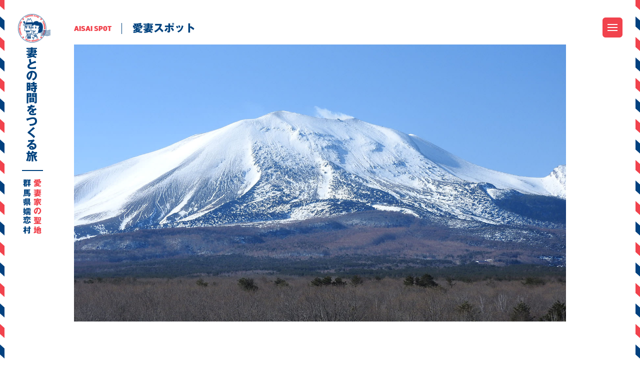

--- FILE ---
content_type: text/html; charset=UTF-8
request_url: https://tsumatabi.com/spot/spot_15/
body_size: 15907
content:
<!DOCTYPE html>
<html lang="ja">
<head>
  <meta charset="UTF-8">
  <meta name="viewport" content="width=device-width, initial-scale=1">
  <meta name="description" content="愛妻家の聖地、群馬県嬬恋村の愛妻スポットを巡る「妻との時間をつくる旅」。キャベツ畑に囲まれて「愛してるよ〜！」と叫ぶ愛妻の丘をはじめ、山や湖、森林や川などのネイチャースポットの数々。そして、おいしい笑顔になる新鮮な高原グルメなど。訪れるだけで妻孝行になる夫婦の旅のご提案です。">
  <meta name="keywords" content="妻との時間をつくる旅,嬬恋村,観光,旅行,温泉,グルメ,夫婦,ファミリー,軽井沢,ドライブ">
  <meta name="author" content="妻との時間をつくる旅">
  <meta name="copyright" content="Copyright 妻との時間をつくる旅">

  <meta property="og:title" content="ホテル軽井沢1130 | 妻との時間をつくる旅 群馬県嬬恋村">
  <meta property="og:url" content="https://tsumatabi.com/spot/spot_15/">
  <meta property="og:type" content="article">
  <meta property="og:description" content="愛妻家の聖地、群馬県嬬恋村の愛妻スポットを巡る「妻との時間をつくる旅」。キャベツ畑に囲まれて「愛してるよ〜！」と叫ぶ愛妻の丘をはじめ、山や湖、森林や川などのネイチャースポットの数々。そして、おいしい笑顔になる新鮮な高原グルメなど。訪れるだけで妻孝行になる夫婦の旅のご提案です。">
  <meta property="og:image" content="https://tsumatabi.com/wp/wp-content/themes/tsumatabi/img/common/og.jpg">
  <meta property="og:site_name" content="妻との時間をつくる旅 | 愛妻家の聖地 群馬県嬬恋村">

  <link rel="shortcut icon" href="https://tsumatabi.com/favicon.ico">
  <link rel="apple-touch-icon" href="https://tsumatabi.com/favicon.png">

  <title>ホテル軽井沢1130 | 妻との時間をつくる旅 群馬県嬬恋村</title>
<meta name='robots' content='max-image-preview:large' />
<link rel='dns-prefetch' href='//ajax.googleapis.com' />
<link rel='dns-prefetch' href='//webfonts.sakura.ne.jp' />
<link rel='dns-prefetch' href='//fast.fonts.net' />
<link rel='dns-prefetch' href='//maps.googleapis.com' />
<link rel='dns-prefetch' href='//s.w.org' />
<link rel="alternate" type="application/rss+xml" title="妻との時間をつくる旅 &raquo; フィード" href="https://tsumatabi.com/feed/" />
<link rel="alternate" type="application/rss+xml" title="妻との時間をつくる旅 &raquo; コメントフィード" href="https://tsumatabi.com/comments/feed/" />
		<script type="text/javascript">
			window._wpemojiSettings = {"baseUrl":"https:\/\/s.w.org\/images\/core\/emoji\/13.0.1\/72x72\/","ext":".png","svgUrl":"https:\/\/s.w.org\/images\/core\/emoji\/13.0.1\/svg\/","svgExt":".svg","source":{"concatemoji":"https:\/\/tsumatabi.com\/wp\/wp-includes\/js\/wp-emoji-release.min.js?ver=5.7.14"}};
			!function(e,a,t){var n,r,o,i=a.createElement("canvas"),p=i.getContext&&i.getContext("2d");function s(e,t){var a=String.fromCharCode;p.clearRect(0,0,i.width,i.height),p.fillText(a.apply(this,e),0,0);e=i.toDataURL();return p.clearRect(0,0,i.width,i.height),p.fillText(a.apply(this,t),0,0),e===i.toDataURL()}function c(e){var t=a.createElement("script");t.src=e,t.defer=t.type="text/javascript",a.getElementsByTagName("head")[0].appendChild(t)}for(o=Array("flag","emoji"),t.supports={everything:!0,everythingExceptFlag:!0},r=0;r<o.length;r++)t.supports[o[r]]=function(e){if(!p||!p.fillText)return!1;switch(p.textBaseline="top",p.font="600 32px Arial",e){case"flag":return s([127987,65039,8205,9895,65039],[127987,65039,8203,9895,65039])?!1:!s([55356,56826,55356,56819],[55356,56826,8203,55356,56819])&&!s([55356,57332,56128,56423,56128,56418,56128,56421,56128,56430,56128,56423,56128,56447],[55356,57332,8203,56128,56423,8203,56128,56418,8203,56128,56421,8203,56128,56430,8203,56128,56423,8203,56128,56447]);case"emoji":return!s([55357,56424,8205,55356,57212],[55357,56424,8203,55356,57212])}return!1}(o[r]),t.supports.everything=t.supports.everything&&t.supports[o[r]],"flag"!==o[r]&&(t.supports.everythingExceptFlag=t.supports.everythingExceptFlag&&t.supports[o[r]]);t.supports.everythingExceptFlag=t.supports.everythingExceptFlag&&!t.supports.flag,t.DOMReady=!1,t.readyCallback=function(){t.DOMReady=!0},t.supports.everything||(n=function(){t.readyCallback()},a.addEventListener?(a.addEventListener("DOMContentLoaded",n,!1),e.addEventListener("load",n,!1)):(e.attachEvent("onload",n),a.attachEvent("onreadystatechange",function(){"complete"===a.readyState&&t.readyCallback()})),(n=t.source||{}).concatemoji?c(n.concatemoji):n.wpemoji&&n.twemoji&&(c(n.twemoji),c(n.wpemoji)))}(window,document,window._wpemojiSettings);
		</script>
		<style type="text/css">
img.wp-smiley,
img.emoji {
	display: inline !important;
	border: none !important;
	box-shadow: none !important;
	height: 1em !important;
	width: 1em !important;
	margin: 0 .07em !important;
	vertical-align: -0.1em !important;
	background: none !important;
	padding: 0 !important;
}
</style>
	<link rel='stylesheet' id='tsumatabi-style-css'  href='https://tsumatabi.com/wp/wp-content/themes/tsumatabi/css/style.css?ver=20220914' type='text/css' media='all' />
<script type='text/javascript' src='//webfonts.sakura.ne.jp/js/sakura.js' id='webfonts-js'></script>
<script type='text/javascript' src='//fast.fonts.net/jsapi/b74d0646-834b-4e79-a93b-5aa698fa1468.js' id='fastfonts-js'></script>
<link rel="https://api.w.org/" href="https://tsumatabi.com/wp-json/" /><link rel="EditURI" type="application/rsd+xml" title="RSD" href="https://tsumatabi.com/wp/xmlrpc.php?rsd" />
<link rel="wlwmanifest" type="application/wlwmanifest+xml" href="https://tsumatabi.com/wp/wp-includes/wlwmanifest.xml" /> 
<meta name="generator" content="WordPress 5.7.14" />
<link rel="canonical" href="https://tsumatabi.com/spot/spot_15/" />
<link rel='shortlink' href='https://tsumatabi.com/?p=32' />
<link rel="alternate" type="application/json+oembed" href="https://tsumatabi.com/wp-json/oembed/1.0/embed?url=https%3A%2F%2Ftsumatabi.com%2Fspot%2Fspot_15%2F" />
<link rel="alternate" type="text/xml+oembed" href="https://tsumatabi.com/wp-json/oembed/1.0/embed?url=https%3A%2F%2Ftsumatabi.com%2Fspot%2Fspot_15%2F&#038;format=xml" />
<style type="text/css">.recentcomments a{display:inline !important;padding:0 !important;margin:0 !important;}</style>  <!--[if lt IE 9]>
    <script type="text/javascript" src="//cdn.jsdelivr.net/html5shiv/3.7.2/html5shiv.min.js"></script>
  <![endif]-->
  <script>
  (function(i,s,o,g,r,a,m){i['GoogleAnalyticsObject']=r;i[r]=i[r]||function(){
  (i[r].q=i[r].q||[]).push(arguments)},i[r].l=1*new Date();a=s.createElement(o),
  m=s.getElementsByTagName(o)[0];a.async=1;a.src=g;m.parentNode.insertBefore(a,m)
  })(window,document,'script','https://www.google-analytics.com/analytics.js','ga');

  ga('create', 'UA-83796847-1', 'auto');
  ga('send', 'pageview');

</script>
</head>

<body class="spot spot_15">

<div id="js-wrapper" class="wrapper">

  <header class="header">
    <div class="header__inner">
      <div id="js-logo" class="header__logo">
        <a href="https://tsumatabi.com/">
          <h1 class="header__logo__title">妻との時間をつくる旅</h1>
          <div class="header__logo__subtitle">
            <h2 class="header__logo__subtitle--1">愛妻家の聖地</h2>
            <h2 class="header__logo__subtitle--2">群馬県嬬恋村</h2>
          </div>
        </a>
      </div>
      <nav id="js-nav" class="header__nav">
        <button id="js-navBtn" class="header__nav__btn" type="button">
          <span></span>
          <span></span>
          <span></span>
        </button>
        <ul class="header__nav__list">
          <li><a href="https://tsumatabi.com/spot/">愛妻スポット</a></li>
          <li><a href="https://tsumatabi.com/course/">愛妻モデルコース</a></li>
          <li><a href="https://tsumatabi.com/news/">愛妻グッドニュース</a></li>
          <li><a href="https://tsumatabi.com/supporter/">妻旅サポーター</a></li>
          <li><a href="https://tsumatabi.com/facility/">妻旅推奨施設</a></li>
          <li class="spacing"></li>
          <li><a href="https://tsumatabi.com/">トップページ</a></li>
          <li><a href="https://tsumatabi.com/history/">愛妻家の聖地「群馬県嬬恋村」とは</a></li>
          <li><a href="https://tsumatabi.com/about/">「妻との時間をつくる旅」とは</a></li>
          <li><a href="https://tsumatabi.com/event/">愛妻イベント情報</a></li>
          <li><a href="https://tsumatabi.com/access/">嬬恋村へのアクセス</a></li>
          <li><a href="https://tsumatabi.com/information/">観光案内</a></li>
          <li><a href="https://tsumatabi.com/archive/">妻旅アーカイブ</a></li>
        </ul>
      </nav>
    </div>
  </header>

  <main id="js-main" class="main">
    <div class="main__inner">
            <article>
        <h3 class="main__title"><span>AISAI SPOT</span>愛妻スポット</h3>
        <div class="main__main_image spot__movie">
                </div>


        <div class="spot__container">
          <section>
<p class="spot__copy">雪解けの頃、ヤマトタケルノミコトの妻、出現！</p>
<h3 class="spot__name">ホテル軽井沢1130<span>（イレブンサーティー）</span></h3>
<p class="spot__description">
    元祖、愛妻家の日本武尊（ヤマトタケルノミコト）。その最愛の妻、弟橘姫（オトタチバナヒメ）が、なんと毎年3月頃、雪解けシーズンになると浅間山にシルエットとして出現するという嬬恋村伝説が。見える場所のベストスポットは、人気リゾート「ホテル軽井沢1130」のパノラマテラス。メオトで発見すれば、その瞬間、究極の愛妻パワーを感じるかも。</p>
<p>  <div id="js-illust" class="spot__illust" data-img-path="https://tsumatabi.com/wp/wp-content/themes/tsumatabi/img/spot/spot_15/"></div><br />
</section>
<section>
<h4>見た！撮った！奇跡の一枚！</h4>
<p>3月某日、 浅間山に浮かぶオトタチバナヒメの撮影に成功！よーく見てください。浅間山の真ん中、出ました！晴れの日の翌日は、出現確率アップですよ！</p>
<div class="spot__feature--img feature_1">
    <img src="https://tsumatabi.com/wp/wp-content/themes/tsumatabi/img/spot/spot_15/image_1.jpg" alt="見た！撮った！奇跡の一枚！"><br />
    <img class="spot__feature--text" src="https://tsumatabi.com/wp/wp-content/themes/tsumatabi/img/spot/spot_15/text_1.png" alt="弟橘姫発見！">
  </div>
</section>
<section>
<h4>パノラマテラスで。</h4>
<p>もちろんパノラマテラスだけあって、オトタチバナヒメが見えなくても、浅間山の雄大な眺望が楽しめます。テラスの後は、ぜひ、ホテル自慢のレストランで、旬の食材を活かしたお食事を。</p>
<div class="spot__feature--img feature_2">
    <img src="https://tsumatabi.com/wp/wp-content/themes/tsumatabi/img/spot/spot_15/image_2.jpg" alt="パノラマテラスで。">
  </div>
</section>
<section>
<h4>標高1130mのホテル。</h4>
<p>窓の外に広がるのは、四季折々の美しい風景。標高1130mの大自然を五感で満喫していただけるスイートルームが中心です。別荘のようにくつろいでください。</p>
<div class="spot__feature--img feature_3">
    <img src="https://tsumatabi.com/wp/wp-content/themes/tsumatabi/img/spot/spot_15/image_3.jpg" alt="標高1130mのホテル。">
  </div>
</section>
<section>
<h4>「ホテル軽井沢1130」魅力発見！</h4>
<div class="spot__feature--thumb">
    <img src="https://tsumatabi.com/wp/wp-content/themes/tsumatabi/img/spot/spot_15/image_4.jpg"><img src="https://tsumatabi.com/wp/wp-content/themes/tsumatabi/img/spot/spot_15/image_5.jpg"><img src="https://tsumatabi.com/wp/wp-content/themes/tsumatabi/img/spot/spot_15/image_6.jpg"><img src="https://tsumatabi.com/wp/wp-content/themes/tsumatabi/img/spot/spot_15/image_7.jpg">
  </div>
</section>
<section class="spot__detail">
<div class="spot__detail__info">
<h3>ホテル軽井沢1130</h3>
<p>
      <span class="ti4">［住所］群馬県吾妻郡嬬恋村鎌原1453-2</span><br />
      ［TEL］0279-86-6111</p>
<ul class="spot__detail__link">
<li><a href="http://www.karuizawaclub.co.jp/hotel1130/index.html" target="_blank">公式ウェブサイトはこちら</a></li>
<li><a href="http://www.tsumagoi-kankou.jp/" target="_blank">嬬恋村観光協会ウェブサイトはこちら</a></li>
</ul></div>
<div class="spot__detail__map">
<div id="js-map" class="spot__detail__map--canvas"></div>
<p>    <a href="https://goo.gl/maps/oQdsN89wTpP2" target="_blank">大きい地図で見る</a>
  </div>
</section>

          <ul class="spot__navigation">
            <li class="prev"><a href="https://tsumatabi.com/spot/spot_13/">PREV SPOT</a></li><li class="next"><a href="https://tsumatabi.com/spot/spot_16/">NEXT SPOT</a></li>          </ul>
        </div>

        <section class="spot__recommend">
          <h3 class="spot__recommend--title">愛妻おすすめスポット <span>RECOMMENDED SPOT</span></h3>
          <ul id="js-recommend" class="spot__recommend--list" data-img-path="https://tsumatabi.com/wp/wp-content/themes/tsumatabi/img/spot/map/">
          </ul>
        </section>
      </article>
          </div>
    <div class="news__navigation">
      <a href="https://tsumatabi.com/spot/">愛妻スポット一覧へ</a>
    </div>
  </main>


    <div class="footer__social">
    <ul class="footer__social__inner">
      <li id="js-share"><span>SHARE</span><a class="facebook" href="#"><img src="https://tsumatabi.com/wp/wp-content/themes/tsumatabi/img/common/icon_facebook.png" alt="Facebook"></a><a class="twitter" href="#"><img src="https://tsumatabi.com/wp/wp-content/themes/tsumatabi/img/common/icon_twitter.png" alt="Twitter"></a></li>
    </ul>
  </div>
  
  <footer id="js-footer" class="footer">
    <div class="footer__inner">
      <div class="footer__title">妻との時間をつくる旅</div>
      <div class="footer__link">
        <a class="facebook" href="https://www.facebook.com/tsumatabi/" target="_blank">facebook</a>
      </div>
      <div class="footer__info">
        嬬恋村役場観光商工課　<br class="sp">〒377-1524 群馬県吾妻郡嬬恋村大字鎌原710-136　<br class="sp">Tel 0279-82-1293
      </div>
      <div class="footer__copyright">
        COPYRIGHT &copy; 妻との時間をつくる旅. ALL RIGHTS RESERVED.
      </div>
    </div>
  </footer>
</div><!-- /.wrapper -->

<script type='text/javascript' src='//ajax.googleapis.com/ajax/libs/jquery/1.12.4/jquery.min.js' id='jquery-js'></script>
<script type='text/javascript' src='https://tsumatabi.com/wp/wp-content/themes/tsumatabi/js/libs/TweenMax.min.js' id='tweenmax-js'></script>
<script type='text/javascript' src='https://tsumatabi.com/wp/wp-content/themes/tsumatabi/js/libs/ScrollMagic.min.js' id='scrollmagic-js'></script>
<script type='text/javascript' src='https://tsumatabi.com/wp/wp-content/themes/tsumatabi/js/libs/animation.gsap.min.js' id='animation-gsap-js'></script>
<script type='text/javascript' src='//maps.googleapis.com/maps/api/js?key=AIzaSyC3jO5pxNVozgR1ZPgYe1VS2saMVc3zP2g' id='maps-googleapi-js'></script>
<script type='text/javascript' src='https://tsumatabi.com/wp/wp-content/themes/tsumatabi/js/spot.js?ver=20190415' id='tsumatabi-spot-js'></script>
<script type='text/javascript' src='https://tsumatabi.com/wp/wp-content/themes/tsumatabi/js/script.js?ver=20220914' id='tsumatabi-script-js'></script>
<script type='text/javascript' src='https://tsumatabi.com/wp/wp-includes/js/wp-embed.min.js?ver=5.7.14' id='wp-embed-js'></script>
</body>
</html>


--- FILE ---
content_type: text/css
request_url: https://tsumatabi.com/wp/wp-content/themes/tsumatabi/css/style.css?ver=20220914
body_size: 115917
content:
@charset "UTF-8";/*! Yaku Han JP v3.3.1 (OFL-1.1 AND MIT) by Qrac *//*! Type: YakuHanJP - Based on Noto Sans CJK JP */@font-face{font-family:YakuHanJP;font-style:normal;font-weight:400;font-display:swap;src:url(../fonts/YakuHanJP/YakuHanJP-Bold.eot);src:url(../fonts/YakuHanJP/YakuHanJP-Bold.woff2) format("woff2"),url(../fonts/YakuHanJP/YakuHanJP-Bold.woff) format("woff");unicode-range:U+3001-3002,U+3008-3011,U+3014-3015,U+ff08-ff09,U+ff3b,U+ff3d,U+ff5b,U+ff5d}@keyframes menu-bar01{0%{transform:translateY(6px) rotate(45deg)}50%{transform:translateY(6px) rotate(0)}100%{transform:translateY(0) rotate(0)}}@keyframes menu-bar02{0%{transform:translateY(-6px) rotate(-45deg)}50%{transform:translateY(-6px) rotate(0)}100%{transform:translateY(0) rotate(0)}}@keyframes active-menu-bar01{0%{transform:translateY(0) rotate(0)}50%{transform:translateY(6px) rotate(0)}100%{transform:translateY(6px) rotate(45deg)}}@keyframes active-menu-bar03{0%{transform:translateY(0) rotate(0)}50%{transform:translateY(-6px) rotate(0)}100%{transform:translateY(-6px) rotate(-45deg)}}@keyframes fade-in{0%{opacity:0}100%{opacity:1}}@keyframes fade-out{0%{opacity:1}100%{opacity:0}}@keyframes slide-out{0%{transform:translateX(0)}100%{transform:translateX(-100%)}}@keyframes move-down{0%{transform:translateY(0)}70%{transform:translateY(25%)}100%{transform:translateY(0)}}.access__route:after,.access__route:before,.access__route__chart:after,.access__route__chart:before,.event__stamp__list--image:after,.event__stamp__list--image:before,.footer__inner:after,.footer__inner:before,.header__inner:after,.header__inner:before,.header__logo:after,.header__logo:before,.history__feature--thumb:after,.history__feature--thumb:before,.information__feature--thumb:after,.information__feature--thumb:before,.main__inner:after,.main__inner:before,.spot__detail:after,.spot__detail:before,.spot__feature--thumb:after,.spot__feature--thumb:before,.spot__main_map__inner:after,.spot__main_map__inner:before,.spot__main_map__item:after,.spot__main_map__item:before,.spot__recommend--list:after,.spot__recommend--list:before{content:" ";display:table;line-height:0}.access__route:after,.access__route__chart:after,.event__stamp__list--image:after,.footer__inner:after,.header__inner:after,.header__logo:after,.history__feature--thumb:after,.information__feature--thumb:after,.main__inner:after,.spot__detail:after,.spot__feature--thumb:after,.spot__main_map__inner:after,.spot__main_map__item:after,.spot__recommend--list:after{visibility:hidden;display:block;font-size:0;content:" ";clear:both;height:0}abbr,address,article,aside,audio,b,blockquote,body,canvas,caption,cite,code,dd,del,details,dfn,div,dl,dt,em,fieldset,figcaption,figure,footer,form,h1,h2,h3,h4,h5,h6,header,hgroup,html,i,iframe,img,input,ins,kbd,label,legend,li,main,mark,menu,nav,object,ol,p,pre,q,samp,section,small,span,strong,sub,summary,sup,table,tbody,td,textarea,tfoot,th,thead,time,tr,ul,var,video{margin:0;padding:0;border:0;outline:0;font-size:100%;font-weight:400;vertical-align:baseline;background:0 0;-o-box-sizing:border-box;-ms-box-sizing:border-box;box-sizing:border-box}.alpha:hover,a:hover img.alpha,img.alpha:hover{opacity:.7;-moz-opacity:.7;-ms-filter:"alpha(opacity=70)"}body{line-height:1;color:#00427e;font-family:YakuHanJP,"ゴシックMB101 B","ヒラギノ角ゴ Pro W3","Hiragino Kaku Gothic Pro","游ゴシック","Yu Gothic","游ゴシック体",YuGothic,"Meiryo UI","メイリオ",Meiryo,sans-serif;font-size:14px;line-height:28px;-webkit-text-size-adjust:100%;-webkit-font-smoothing:antialiased;-moz-osx-font-smoothing:grayscale;background:#fff}h1{font-weight:400}h2{font-weight:400}h3{font-weight:400}h4{font-weight:400}h5{font-weight:400}h6{font-weight:400}p{text-align:left}img{vertical-align:bottom;border:none;width:100%;height:auto}small{font-size:80%}sup{vertical-align:super;font-size:60%}ul{list-style:none}ul li{list-style:none}li{list-style:none}table{border-collapse:collapse;border-spacing:0}main{display:block}article{display:block}aside{display:block}details{display:block}figcaption{display:block}figure{display:block}footer{display:block}header{display:block}hgroup{display:block}menu{display:block}nav{display:block}section{display:block}a{margin:0;padding:0;vertical-align:baseline;background:0 0;-o-box-sizing:border-box;-ms-box-sizing:border-box;box-sizing:border-box;outline:0;overflow:hidden;color:#00427e;text-decoration:none}a:focus{outline:0;overflow:hidden}a:visited{color:#00427e;text-decoration:none}a:hover{color:#00427e;text-decoration:none;color:#006acb}hr{display:block;height:1px;border:0;border-top:1px solid #f1434d;margin:1em 0;padding:0}input{vertical-align:middle;border:0;border-radius:0;box-shadow:none;-webkit-appearance:none;-moz-appearance:none;appearance:none}textarea{border:0;border-radius:0;box-shadow:none;-webkit-appearance:none;-moz-appearance:none;appearance:none}button{border:0;border-radius:0;box-shadow:none;-webkit-appearance:none;-moz-appearance:none;appearance:none;background:0 0;padding:0;cursor:pointer}button:active,button:focus{outline:0}.slick-slider{position:relative;display:block;box-sizing:border-box;-webkit-user-select:none;-moz-user-select:none;-ms-user-select:none;user-select:none;-webkit-touch-callout:none;-khtml-user-select:none;-ms-touch-action:pan-y;touch-action:pan-y;-webkit-tap-highlight-color:transparent}.slick-list{position:relative;display:block;overflow:hidden;margin:0;padding:0}.slick-list:focus{outline:0}.slick-list.dragging{cursor:pointer;cursor:hand}.slick-slider .slick-list,.slick-slider .slick-track{transform:translate3d(0,0,0)}.slick-track{position:relative;top:0;left:0;display:block;margin-left:auto;margin-right:auto}.slick-track:after,.slick-track:before{display:table;content:''}.slick-track:after{clear:both}.slick-loading .slick-track{visibility:hidden}.slick-slide{display:none;float:left;height:100%;min-height:1px}[dir=rtl] .slick-slide{float:right}.slick-slide img{display:block}.slick-slide.slick-loading img{display:none}.slick-slide.dragging img{pointer-events:none}.slick-initialized .slick-slide{display:block}.slick-loading .slick-slide{visibility:hidden}.slick-vertical .slick-slide{display:block;height:auto;border:1px solid transparent}.slick-arrow.slick-hidden{display:none}.windows .access__other dl dd,.windows .access__other dl dt,.windows .access__route__chart .line,.windows .access__route__chart .point,.windows .event__stamp__note--list li,.windows .footer__copyright,.windows .footer__info,.windows .header__nav__list li a,.windows .spot__detail__link a,.windows .spot__detail__map a,.windows .spot__main_map__list li a,.windows .spot__main_map__section--list li a,.windows .spot__recommend--list li a,.windows h1,.windows h2,.windows h3,.windows h4,.windows h5,.windows h6,.windows p{transform:rotate(.001deg)}.windows.chrome .access__other dl dd,.windows.chrome .access__other dl dt,.windows.chrome .access__route__chart .line,.windows.chrome .access__route__chart .point,.windows.chrome .event__stamp__note--list li,.windows.chrome .footer__copyright,.windows.chrome .footer__info,.windows.chrome .header__nav__list li a,.windows.chrome .spot__detail__link a,.windows.chrome .spot__detail__map a,.windows.chrome .spot__main_map__list li a,.windows.chrome .spot__main_map__section--list li a,.windows.chrome .spot__recommend--list li a,.windows.chrome h1,.windows.chrome h2,.windows.chrome h3,.windows.chrome h4,.windows.chrome h5,.windows.chrome h6,.windows.chrome p{transform:rotate(.05deg)}.wrapper{position:relative}.wrapper:after,.wrapper:before{content:" ";display:block;position:fixed;width:9px;height:100vh;top:0;left:0;background-image:url(../img/common/frame.png),url(../img/common/frame.png);background-repeat:repeat-y;background-position:left top,right top;background-size:9px 82px;z-index:1;will-change:transform}.wrapper:after{left:auto;right:0}.main__inner{width:100%;margin:0 auto 84px;padding:46px 148px 0 148px}.supporter .main__inner{background:#f2f0f7;padding-bottom:84px}.top .main__inner{padding-top:0;margin-bottom:0}.main__title{font-size:21px;font-family:YakuHanJP,"ゴシックMB101 B",sans-serif;line-height:22px;margin-bottom:21px}.main__title span{display:inline-block;color:#f1434d;font-family:YakuHanJP,"DIN Next LT W04 Black","ゴシックMB101 B",sans-serif;font-size:14px;line-height:22px;vertical-align:bottom;position:relative;margin-right:21px;padding-right:21px}.main__title span:after{display:block;content:" ";width:1px;height:22px;background:#00427e;position:absolute;bottom:0;right:0}.main__main_image{width:100%;max-width:1500px;margin:0 auto 42px;height:calc(54.66667vw - 161.81333px);background-size:cover;background-position:center center}.c-fade,section{opacity:0;transform:translateY(100px);transition:opacity 1s ease,transform 1s ease;will-change:transform}.c-fade.show,section.show{opacity:1;transform:translateY(0)}h4{font-size:36px;font-family:YakuHanJP,"ゴシックMB101 B",sans-serif;line-height:42px;color:#f1434d;margin-top:63px;margin-bottom:10.5px}p{margin-bottom:21px}.ti4{display:inline-block;text-indent:-4em;padding-left:4em}.ti6{display:inline-block;text-indent:-6em;padding-left:6em}.l-bracket{font-style:normal}.r-bracket{font-style:normal}.t-bracket{display:inline-block;font-style:normal;margin-top:-.5em}.b-bracket{display:inline-block;font-style:normal;margin-bottom:-.5em}.password{height:calc(100vh - 380px)}.password p{text-align:center}.password input[type=password]{border:1px solid #00427e;padding:7px}.password input[type=submit]{background:#00427e;color:#fff;margin-left:14px;padding:7px 14px}.footer{background:#f1434d;color:#fff;position:relative;z-index:3}.footer a{color:#fff}.footer br.sp{display:none}.footer__social{background:#fff;font-size:0;padding-bottom:70px;text-align:center}.footer__social.bg-pink{background-color:#fee9f3}.footer__social li{font-size:12px;line-height:14px;display:inline-block;height:28px}.footer__social span{display:inline-block;padding-right:14px;position:relative;vertical-align:middle}.footer__social span:after{display:block;content:"";margin:0;width:.47em;height:.47em;border-top:.2em solid #00427e;border-right:.2em solid #00427e;position:absolute;top:50%;right:0;transform:rotate(45deg);transform-origin:100% 0}.footer__social a{display:inline-block;vertical-align:middle}.footer__social .facebook{margin-left:20px}.footer__social .facebook img{width:12px}.footer__social .twitter{margin-left:20px}.footer__social .twitter img{width:26px}.footer__inner{padding:31.5px 0 31.5px}.footer__title{font-size:19px;letter-spacing:.16em;text-align:center}.footer__info{font-size:12px;line-height:21px;text-align:center;margin-bottom:7px}.footer__copyright{font-size:10px;line-height:21px;text-align:center}.footer__link{display:-ms-flexbox;display:flex;-ms-flex-pack:center;justify-content:center;margin-top:15px;margin-bottom:10px}.footer__link a{color:transparent!important}.footer__link .facebook{background:url(../img/common/facebook.svg) no-repeat center;background-size:18px auto;display:block;height:40px;width:40px}.header{width:100%;position:absolute;top:0;left:0;z-index:11}.top .header{animation:fade-in .5s ease 5s forwards;opacity:0}.header__logo{width:70px;height:470px;padding-right:9px;position:fixed;top:28px;left:36px;background:url(../img/common/logo_small_w.png) no-repeat left top;background-size:65px auto;will-change:transform}.header__logo>a{display:block}.header__logo>a:hover{color:#00427e}.header__logo__title{width:1em;height:314px;padding:65px 0 18px;margin:0 18.5px;position:relative;font-size:23px;font-family:YakuHanJP,"ゴシックMB101 B",sans-serif;writing-mode:vertical-rl;-ms-writing-mode:tb-rl;-webkit-writing-mode:vertical-rl}.header__logo__title:after{display:block;content:" ";width:42px;height:2px;background:#00427e;position:absolute;bottom:0;right:50%;margin-right:-20px}.header__logo__subtitle{padding:16px 3px 0 3px;font-size:16px;font-family:YakuHanJP,"ゴシックMB101 B",sans-serif;letter-spacing:.16em;writing-mode:vertical-rl;-ms-writing-mode:tb-rl;-webkit-writing-mode:vertical-rl}.header__logo__subtitle--1{width:21px;color:#f1434d}.header__logo__subtitle--2{margin-left:.5em;width:21px}.header__nav{display:block;width:40px;height:40px;padding:10px;position:fixed;top:35px;right:35px;background:#f1434d;border-radius:6px;z-index:100;overflow:hidden;transition:all .5s cubic-bezier(.58,-.33,.33,1.2);transition-property:width,height,padding;will-change:transform}.header__nav.open{width:362px;height:576px;padding:40px 30px 30px 20px}.header__nav.open .header__nav__btn span:nth-of-type(1){animation:active-menu-bar01 .5s forwards}.header__nav.open .header__nav__btn span:nth-of-type(2){opacity:0}.header__nav.open .header__nav__btn span:nth-of-type(3){animation:active-menu-bar03 .5s forwards}.header__nav.open .header__nav__list{opacity:1}.header__nav__btn{display:block;width:40px;height:40px;position:absolute;top:0;right:0;overflow:hidden}.header__nav__btn span{display:block;width:20px;height:2px;position:absolute;left:10px;background:#fff;color:#fff;opacity:1}.header__nav__btn span:nth-of-type(1){top:13px;animation:menu-bar01 .5s forwards}.header__nav__btn span:nth-of-type(2){top:19px;transition:all .25s .25s;opacity:1}.header__nav__btn span:nth-of-type(3){top:25px;animation:menu-bar02 .5s forwards}.header__nav__list{width:312px;position:absolute;top:40px;right:30px}.header__nav__list li{margin-bottom:14px}.header__nav__list li:last-child{margin-bottom:0}.header__nav__list li a{display:block;color:#fff;font-size:18px;padding-left:22px}.header__nav__list li a.active,.header__nav__list li a:hover{background:url(../img/common/icon_white.png) no-repeat left center;background-size:16px 15px}.header__nav__list li.spacing{height:2px}.header__movie{position:fixed;top:44px;right:92px;width:67px;height:22px;color:transparent;background:url(../img/common/button_movie.png) no-repeat;background-size:67px 22px;z-index:99}.intro{position:relative;text-align:center;padding-top:100vh}.intro__overlay{width:100%;height:100vh;position:fixed;top:0;left:0;z-index:1;background:#fff;opacity:0;transition:all 1s ease}.intro__overlay.show{z-index:100;opacity:1}.intro__logo{width:100%;height:100vh;position:fixed;top:0;left:0;z-index:1;will-change:transform}.intro__logo svg{display:block;position:absolute;left:50%;top:50%;min-width:240px;width:50vw;height:auto;margin-top:calc(-21.95833vw - 50px);margin-left:-25vw;opacity:0;transition:opacity 1s ease .1s}.logo_red{fill:#f1434d}.logo_blue{fill:#01417f}.logo_white{fill:#fff}.intro__movie{width:100%;max-width:903px;margin:100px auto;opacity:0;transition:opacity 1s ease}.intro__movie a{display:block;position:relative}.intro__movie a:after{background:url(../img/top/play.svg) no-repeat;background-size:contain;content:" ";display:block;height:104px;left:calc(50% - 52px);pointer-events:none;position:absolute;top:calc(50% - 52px);width:104px}.intro__movie p{font-size:16px;line-height:2;margin-top:2em}.intro__movie__overlay{display:none;position:fixed;width:100vw;height:100vh;top:0;left:0;background:#232323;z-index:101}.intro__movie__overlay:after,.intro__movie__overlay:before{background-color:#fff;content:" ";width:35px;height:2px;transform:rotate(45deg);position:absolute;top:39px;right:37px}.intro__movie__overlay:after{transform:rotate(-45deg)}.intro__movie__inner{padding-top:45vw;position:relative;width:80vw;max-width:1360px;margin:0 auto}.intro__movie__inner iframe{position:absolute;top:0;left:0;width:100%;height:100%}.intro__message{height:100vh;padding:120px 0 120px;margin:0 auto;font-size:21px;font-family:YakuHanJP,"ゴシックMB101 B",sans-serif;line-height:49px;text-align:center;position:relative;z-index:10;opacity:0;transition:opacity 1s ease}.intro__message span{display:inline-block;transition:transform 1s ease;transform:translateY(100px);will-change:transform}.intro__message p{text-align:center}.intro__message.fadeIn{opacity:1}.intro__message.fadeIn span{transform:translateY(0)}.intro__message.fadeIn .intro__movie{opacity:1}.intro__message.fadeIn .intro__movie iframe{transform:translateY(0)}.intro__message.last{min-height:100vh;height:auto;padding-top:0;padding-bottom:140px}.about .main{min-height:calc(100vh - 112px);padding-bottom:90px}.about .main__inner{padding-top:86px;margin-bottom:0}.about__title{font-size:28px;line-height:1;text-align:center;position:relative;z-index:10;margin-bottom:2em}.about .intro__logo{opacity:.2}.about .intro__message{height:auto;padding:0;margin-bottom:49px;transition:opacity 1s ease,transform 1s ease}.about .intro__message span{transform:none}.about .intro__message.last>p{height:auto}.about .intro__message.show .intro__movie{opacity:1}.about .intro__message.show .intro__movie iframe{transform:translateY(0)}.about .footer{position:relative;z-index:10}.access .main__main_image{background-image:url(../img/access/main.jpg)}.access__container{max-width:903px;margin:0 auto}.access__lead{max-width:735px;margin:0 auto}.access__lead h4{font-size:24px;margin-top:42px;line-height:1.5}.access__lead p{font-size:16px;line-height:2}.access__illust{margin-top:50px}.access__route{margin-bottom:100px}.access__route h4{height:50px;padding-top:8px;font-size:21px;color:#00427e;border-bottom:2px solid #f1434d;background-position:right center;background-repeat:no-repeat;white-space:nowrap}.access__route__car{float:left;width:calc(50% - 21px)}.access__route__car h4{padding-right:80px;background-image:url(../img/access/car.png);background-size:65px 45px}.access__route__train{float:right;width:calc(50% - 21px)}.access__route__train h4{padding-right:95px;background-image:url(../img/access/train.png);background-size:80px 41px}.access__route__chart{max-width:430px;margin:0 auto 10px}.access__route__chart h5{margin:35px 0 10px;font-size:16px;line-height:2;color:#f1434d;text-align:center}.access__route__chart h5 span{display:inline-block;color:#00427e;font-size:14px;font-family:YakuHanJP,"DIN Next LT W04 Black","ゴシックMB101 B",sans-serif}.access__route__chart .col1{width:100%;clear:both}.access__route__chart .col2{width:50%;float:left}.access__route__chart .point{background:#eef3f5;font-family:YakuHanJP,"DIN Next LT W04 Black","ゴシックMB101 B",sans-serif;font-size:16px;line-height:1.4;padding:14px 0 13px;text-align:center}.access__route__chart .point.w430{margin:0}.access__route__chart .point.w340{margin:0 45px}.access__route__chart .point.w200{margin:0 7.5px}.access__route__chart .point.w170{margin:0 22.5px}.access__route__chart .line{margin-left:50%;padding-left:20px;border-left:1px solid #00427e;font-family:YakuHanJP,"DIN Next LT W04 Black","ゴシックMB101 B",sans-serif;font-size:12px;line-height:21px;white-space:nowrap}.access__route__chart .line.h1{height:362px;padding-top:135px}.access__route__chart .line.h1-5{height:269px;padding-top:35px}.access__route__chart .line.h2{height:158px;padding-top:50px}.access__route__chart .line.h3{height:110px;padding-top:35px}.access__route__chart .line.h4{height:56px;padding-top:20px}.access__other h4{color:#00427e;font-size:16px;margin:0}.access__other dl dt{font-size:14px;width:210px;float:left;clear:left;color:#f1434d}.access__other dl dd{font-size:14px;margin-left:210px;clear:right}.access__other dl dd span{display:inline-block}.access__other dl dd a{display:inline-block;padding-right:1em;position:relative;vertical-align:middle}.access__other dl dd a:after{display:block;content:"";position:absolute;top:50%;right:0;width:.47em;height:.47em;border-top:.15em solid #00427e;border-right:.15em solid #00427e;transform:rotate(45deg);transform-origin:100% 0}.access__other__map{margin-top:70px;height:442px}.archive__container{max-width:903px;margin:0 auto}.archive__section{border-bottom:1px solid #00427e;margin-top:56px;padding-bottom:56px}.archive__section:first-child{margin-top:70px}.archive__section:last-child{border-bottom:none;padding-bottom:0}.archive__date{font-family:YakuHanJP,"DIN Next LT W04 Black","ゴシックMB101 B",sans-serif;font-size:16px;margin:0}.archive__title{font-size:22px;line-height:1.4;margin:0 0 21px}.archive__row{display:-ms-flexbox;display:flex;-ms-flex-wrap:wrap;flex-wrap:wrap;margin-left:-20px;margin-top:21px}.archive__column{margin-left:20px;text-align:center}.archive__column.col2{width:calc(50% - 20px)}.archive__column.col3{width:calc(33.33333% - 20px)}.archive__column.col3w{width:calc(34.54075% - 20px)}.archive__column.col3n{width:calc(32.72962% - 20px)}.archive__column img{border:1px solid rgba(0,0,0,.2);margin-top:24px}.archive__column img:first-child{margin-top:0}.archive__column p{font-size:16px;margin:10px 0;text-align:center}.archive__link{margin-top:56px;position:relative;text-align:center}.archive__link a{border:1px solid #00427e;border-radius:5px;display:inline-block;max-width:245px;padding:11px;position:relative;vertical-align:top;width:100%}.archive__link a:after{display:block;content:"";position:absolute;top:50%;right:7%;width:.5em;height:.5em;border-top:.15em solid #00427e;border-right:.15em solid #00427e;transform:rotate(45deg);transform-origin:100% 0}.archive__link.small{margin-top:11px;margin-bottom:49px}.archive__link.small a{padding:6px}.archive__award{height:auto;left:0;max-width:calc(50% - 143px);position:absolute;top:50%;transform:translateY(-50%);width:171px}.archive__movie a{display:block;position:relative}.archive__movie a:after{background:url(../img/common/button_play.png) no-repeat;background-size:cover;content:" ";height:100%;left:0;position:absolute;top:0;width:100%}@keyframes swing{0%{transform:rotate(-5deg);animation-timing-function:ease}50%{transform:rotate(5deg);animation-timing-function:ease}100%{transform:rotate(-5deg)}}@keyframes blink{0%{opacity:0;animation-timing-function:cubic-bezier(.25,.46,.45,.94)}40%{opacity:1;animation-timing-function:linear}60%{opacity:1;animation-timing-function:cubic-bezier(.55,.085,.68,.53)}100%{opacity:0}}.course__list{display:-ms-flexbox;display:flex;-ms-flex-wrap:wrap;flex-wrap:wrap;max-width:920px;margin:65px auto 0}.course__thumb{margin-right:10px;min-width:250px;text-align:center;width:calc(100% / 3 - 10px)}.course__thumb:nth-child(3n+2){padding-top:120px;transition:opacity 1s ease .25s,transform 1s ease .25s}.course__thumb:nth-child(3n){margin-right:0;transition:opacity 1s ease .5s,transform 1s ease .5s}.top .course__thumb{margin-right:0!important;padding-top:0!important;margin-bottom:0!important}.course__thumb a{display:block;transition:all .5s ease}.course__thumb a:hover{opacity:.7}.course__thumbTitle{margin:0 auto 10px;width:220px}.top .course__thumbTitle{height:86px;position:relative;z-index:1}.course_5 .course__thumbTitle,.course_6 .course__thumbTitle,.course_8 .course__thumbTitle,.course_9 .course__thumbTitle{margin-left:calc(50% - 130px);width:260px}.course__thumbImage{margin:0 auto 17px;position:relative;width:225px}.course__thumbImage:before{background:url(../img/course/frame.png) no-repeat center;background-size:cover;content:" ";display:block;height:100%;left:0;position:absolute;top:0;width:100%;z-index:2}.course__thumbImageInner{overflow:hidden;position:relative}.course__thumbImageInner:after{content:" ";display:block;height:100%;left:0;position:absolute;top:-20%;transform:rotate(45deg);transition:all .5s cubic-bezier(.215,.61,.355,1) 1s;width:100%;z-index:1}.course__thumbNumber{bottom:10px;left:-10px;opacity:0;position:absolute;transition:all .5s ease 1s;width:75px;z-index:3}.course__thumbLead{background:url(../img/course/ribbon_red.png) no-repeat center;background-size:100% 100%;color:#fff;display:inline-block;line-height:1.4;margin-bottom:14px;padding:10px 25px;text-align:center}.top .course__thumbLead{margin-bottom:0}.course__thumbText{color:#f1434d;line-height:1.8;text-align:center}.top .course__thumbText{display:none}.course__thumb.red .course__thumbText{color:#f1434d}.course__thumb.red .course__thumbImageInner:after{background:#f1434d}.course__thumb.blue .course__thumbText{color:#00427e}.course__thumb.blue .course__thumbLead{background-image:url(../img/course/ribbon_blue.png)}.course__thumb.blue .course__thumbImageInner:after{background:#00427e}.course__thumb.show .course__thumbImageInner:after{top:-110%}.course__thumb.show .course__thumbNumber{opacity:1}.course__thumb.coming .course__thumbImage{-ms-flex-align:center;align-items:center;background:#f1434d;color:#fff;display:-ms-flexbox;display:flex;font-family:YakuHanJP,"DIN Next LT W04 Black","ゴシックMB101 B",sans-serif;font-size:25px;-ms-flex-pack:center;justify-content:center;height:225px;padding-bottom:14px}.course__thumb.coming.blue .course__thumbImage{background:#00427e}.course__article{max-width:920px;margin:70px auto 0}.course__headerTitle{-ms-flex-align:center;align-items:center;display:-ms-flexbox;display:flex;padding-left:6.84783%;position:relative;z-index:1}.course__headerNumber{width:25.32089%}.course__headerText{color:#f1434d;font-size:38px;line-height:1.4;padding-top:14px;padding-left:35px;padding-bottom:11.20187%;width:74.67911%}.course__headerText.blue{color:#00427e}.course__headerText small{display:inline-block;font-size:22px}.course__headerImg{margin-top:-8.69565%}.course__map{height:910px;margin-top:70px;margin-bottom:105px;position:relative}.course__mapInner{background-repeat:no-repeat;background-position:bottom right 14.70588%;background-size:66.73913% auto;bottom:0;left:0;padding-top:98.91304%;position:absolute;width:100%}.course_1 .course__mapInner{background-image:url(../img/course/course_1/map.png)}.course_2 .course__mapInner{background-image:url(../img/course/course_2/map.png)}.course_3 .course__mapInner{background-image:url(../img/course/course_3/map.png)}.course_4 .course__mapInner{background-image:url(../img/course/course_4/map.png)}.course_5 .course__mapInner{background-image:url(../img/course/course_5/map.png)}.course_6 .course__mapInner{background-image:url(../img/course/course_6/map.png)}.course_7 .course__mapInner{background-image:url(../img/course/course_7/map.png)}.course_8 .course__mapInner{background-image:url(../img/course/course_8/map.png)}.course_9 .course__mapInner{background-image:url(../img/course/course_9/map.png)}.course__mapText{color:#f1434d;font-size:18px;line-height:2.27778;left:70px;opacity:0;position:absolute;top:0;transform:translateY(50px);transition:all 1s ease .75s;width:390px;z-index:1}.course__mapText.blue{color:#00427e}.course__mapImg{animation:swing 2s linear 0s infinite;opacity:0;position:absolute;transform-origin:50% 100%;transition:opacity 1.5s ease 1.5s}.course__mapImg.img_2{animation-delay:1s}.course_1 .course__mapImg.img_1{width:30.1087%;top:0;right:1.52174%}.course_1 .course__mapImg.img_2{width:45%;bottom:-3.69565%;left:0}.course_2 .course__mapImg.img_1{width:31.52174%;bottom:26.08696%;right:0}.course_2 .course__mapImg.img_2{width:50.76087%;bottom:.21739%;left:-2.17391%}.course_3 .course__mapImg.img_1{width:42.44565%;top:0;right:1.52174%}.course_3 .course__mapImg.img_2{width:61.25%;bottom:3.26087%;left:-9.78261%}.course_4 .course__mapImg.img_1{width:23.26087%;top:9.45055%;left:74.56522%}.course_4 .course__mapImg.img_2{width:34.51087%;top:49.45055%;left:11.63043%}.course_5 .course__mapImg.img_1{width:33.80435%;top:8.13187%;left:64.13043%}.course_5 .course__mapImg.img_2{width:40.54348%;top:48.24176%;left:6.41304%}.course_6 .course__mapImg.img_1{width:30.59783%;top:13.18681%;left:65.1087%}.course_6 .course__mapImg.img_2{width:51.1413%;top:59.01099%;left:4.02174%}.course_7 .course__mapImg.img_1{width:40.70652%;top:-.71429%;left:56.79348%}.course_7 .course__mapImg.img_2{width:53.09783%;top:51.20879%;left:-2.28261%}.course_8 .course__mapImg.img_1{width:41.90217%;top:53.62637%;left:63.80435%}.course_8 .course__mapImg.img_2{width:48.75%;top:54.83516%;left:5.81522%}.course_9 .course__mapImg.img_1{width:26.03261%;top:-2.41758%;left:65.65217%}.course_9 .course__mapImg.img_2{width:47.5%;top:60.87912%;left:-2.88043%}.course__mapRoute{opacity:0;position:absolute}.course_1 .course__mapRoute{bottom:17.03297%;right:16.30435%;width:31.19565%}.course_2 .course__mapRoute{bottom:23.51648%;right:19.34783%;width:34.67391%}.course_3 .course__mapRoute{bottom:14.61538%;right:42.93478%;width:11.57609%}.course_4 .course__mapRoute{top:41.53846%;left:58.04348%;width:21.25%}.course_5 .course__mapRoute{top:45.71429%;left:45%;width:27.88043%}.course_6 .course__mapRoute{top:14.61538%;left:42.93478%;width:11.57609%}.course_7 .course__mapRoute{top:52.30769%;left:57.82609%;width:25.59783%}.course_8 .course__mapRoute{top:14.61538%;left:42.93478%;width:11.57609%}.course_9 .course__mapRoute{top:51.42857%;left:44.34783%;width:38.36957%}.show .course__mapText{opacity:1;transform:translateY(0)}.show .course__mapImg{opacity:1}.show .course__mapRoute{animation:blink 1.5s linear 2.25s infinite}.course__spot{max-width:780px;margin:40px auto 0}.course__spotNum{background-repeat:no-repeat;background-position:center;background-size:100% auto;color:#fff;display:block;font-size:35px;line-height:2;margin:0 auto;padding:30px 0 5px;text-align:center;width:160px}.course_1 .course__spotNum{background-image:url(../img/course/course_1/heading_bg.png)}.course_2 .course__spotNum{background-image:url(../img/course/course_2/heading_bg.png)}.course_3 .course__spotNum{background-image:url(../img/course/course_3/heading_bg.png)}.course_4 .course__spotNum{background-image:url(../img/course/course_4/heading_bg.png)}.course_5 .course__spotNum{background-image:url(../img/course/course_5/heading_bg.png)}.course_6 .course__spotNum{background-image:url(../img/course/course_6/heading_bg.png)}.course_7 .course__spotNum{background-image:url(../img/course/course_7/heading_bg.png)}.course_8 .course__spotNum{background-image:url(../img/course/course_8/heading_bg.png)}.course_9 .course__spotNum{background-image:url(../img/course/course_9/heading_bg.png)}.course__spotTitle{color:#00427e;font-size:50px;letter-spacing:.16em;line-height:1;margin-top:25px;margin-bottom:40px;text-align:center}.course__spotTitle.ls-normal{letter-spacing:normal}.course__spotTitle span{display:block;font-size:14px;font-family:YakuHanJP,"DIN Next LT W04 Black","ゴシックMB101 B",sans-serif;letter-spacing:normal;margin-top:7px}.course__spotImg{display:-ms-flexbox;display:flex;-ms-flex-wrap:wrap;flex-wrap:wrap;-ms-flex-pack:justify;justify-content:space-between}.course__spotImgInner{overflow:hidden;position:relative}.course__spotImgInner:after,.course__spotImgInner:before{content:" ";display:block;height:100%;position:absolute;top:0;transition:all 1.25s ease .5s}.course__spotImgInner:before{background:#fff;right:0;width:calc(100% - 9px)}.course__spotImgInner:after{background:url(../img/course/wave.png);background-size:9px auto;right:calc(100% - 9px);width:9px}.course__spotImgInner.img_1:after,.course__spotImgInner.img_1:before{transition-duration:1.75s}.course__spotImgInner.img_3:after,.course__spotImgInner.img_3:before{transition-duration:2s}.show .course__spotImgInner:before{width:0}.show .course__spotImgInner:after{right:0}.course__spotImg .large{width:66.92308%}.course__spotImg .small{width:30.25641%}.course__spotImg img{margin-bottom:15px}.course__spotText{border-bottom:1px solid #00427e;display:-ms-flexbox;display:flex;-ms-flex-wrap:wrap;flex-wrap:wrap;-ms-flex-pack:justify;justify-content:space-between;margin-bottom:21px}.course__spotText p{margin-bottom:14px;width:66.92308%}.course__spotText ul{margin-top:7px;width:30.25641%}.course__spotText li{background:#00427e;color:#fff;display:-ms-flexbox;display:flex;-ms-flex-direction:column;flex-direction:column;-ms-flex-pack:center;justify-content:center;line-height:1;margin-bottom:8px;padding:6px;text-align:center}.course__spotText small{font-size:11px}.course__spotInfo{-ms-flex-align:center;align-items:center;display:-ms-flexbox;display:flex;-ms-flex-wrap:wrap;flex-wrap:wrap;-ms-flex-pack:justify;justify-content:space-between}.course__spotAction{background:url(../img/course/action_bg.png) no-repeat left top;background-size:257px 79px;min-height:79px;min-width:257px;padding:30px 14px 0 90px;word-break:break-word}.course__spotAction p{line-height:21px;margin-top:3px;margin-bottom:14px}.course__spotIcon{display:-ms-flexbox;display:flex}.course__spotIcon li{background-position:center top;background-repeat:no-repeat;background-size:100%;margin-left:11px;margin-bottom:7px;padding-top:72px;text-align:center;width:72px}.course__spotIcon li:first-child{margin-left:0}.course__spotIcon li.experience{background-image:url(../img/course/icon_experience.png)}.course__spotIcon li.gourmet{background-image:url(../img/course/icon_gourmet.png)}.course__spotIcon li.souvenir{background-image:url(../img/course/icon_souvenir.png)}.course__spotIcon li.view{background-image:url(../img/course/icon_view.png)}.course__spotIcon li.history{background-image:url(../img/course/icon_history.png)}.course__spotIcon li.onsen{background-image:url(../img/course/icon_onsen.png)}.course__spotIcon li.hotel{background-image:url(../img/course/icon_hotel.png)}.course__spotLink{display:-ms-flexbox;display:flex;-ms-flex-wrap:wrap;flex-wrap:wrap;-ms-flex-pack:justify;justify-content:space-between}.course__spotLink li{width:calc(50% - 10px)}.course__spotLink a{border:1px solid #00427e;border-radius:5px;display:block;padding:11px;position:relative;text-align:center}.course__spotLink a:after{display:block;content:"";position:absolute;top:50%;right:7%;width:.5em;height:.5em;border-top:.15em solid #00427e;border-right:.15em solid #00427e;transform:rotate(45deg);transform-origin:100% 0}.course__spotNext{margin:35px auto;width:163px}.course__return{margin-top:105px;margin-bottom:105px;text-align:center}.course__return a{background-color:#00427e;color:#fff;display:inline-block;line-height:28px;font-size:20px;padding:5px 25px 6px;position:relative;vertical-align:bottom}.course__return a:after{display:inline-block;content:"";margin:0 0 -.3em .4em;width:.47em;height:.47em;border-top:.2em solid #00427e;border-right:.2em solid #00427e;transform:rotate(45deg);transform-origin:100% 0;border-color:#fff}.course__choice{margin-bottom:60px}.course__choiceHeading{background:url(../img/course/choice_red.png) no-repeat center;background-size:contain;color:#fff;font-family:YakuHanJP,"DIN Next LT W04 Black","ゴシックMB101 B",sans-serif;font-size:30px;line-height:1;height:104px;margin:0 auto 90px;padding:20px 0;text-align:center;width:295px}.course__choiceHeading span{display:block;font-size:14px}.course__choiceInner{background:#f1434d;margin:0 calc(50% - 50vw);padding:0 148px;width:100vw}.course__choiceList{display:-ms-flexbox;display:flex;-ms-flex-wrap:wrap;flex-wrap:wrap;margin:0 auto;max-width:814px}.course__choiceList li{margin-bottom:25px;text-align:center;width:25%}.course__choiceList li:nth-child(1),.course__choiceList li:nth-child(2),.course__choiceList li:nth-child(3),.course__choiceList li:nth-child(4){margin-top:-53px}.course__choiceList a{display:block}.course__choiceList a:hover img{opacity:.7;transform:scale(1.1)}.course__choiceList span{background:#fff;border-radius:5px;display:block;overflow:hidden;margin:0 auto 10px;max-width:170px;width:calc(100% - 14px)}.course__choiceList img{display:block;transform:scale(1);transform-origin:50% 50%;transition:all .5s ease}.course__choiceList p{color:#fff;line-height:1.42857;margin-bottom:0;text-align:center}.course__choice.blue .course__choiceHeading{background-image:url(../img/course/choice_blue.png)}.course__choice.blue .course__choiceInner{background:#00427e}.event__container{max-width:903px;margin:0 auto}.event .main__main_image{background-image:url(../img/event/main.jpg)}.event__copy{font-size:24px;margin-bottom:21px;font-family:YakuHanJP,"ゴシックMB101 B",sans-serif}.event__title{font-size:42px;font-family:YakuHanJP,"ゴシックMB101 B",sans-serif;line-height:1.3;color:#f1434d;margin-bottom:42px}.event__description{font-size:18px;line-height:1.8}.event__illust{max-width:800px;margin:0 auto 28px}.event__stamp{background:#f3f3f3;padding:52px 52px 31px}.event__stamp__title{font-size:24px;line-height:28px;margin:0 0 28px}.event__stamp__list{margin-bottom:42px}.event__stamp__list--step{font-family:YakuHanJP,"DIN Next LT W04 Black","ゴシックMB101 B",sans-serif;font-size:18px;color:#f1434d;line-height:1}.event__stamp__list--text{font-size:14px}.event__stamp__list--image img{float:left;width:calc(50% - 14px)}.event__stamp__list--image img:first-child{margin-right:28px}.event__stamp__note{font-size:14px}.event__stamp__note--title{color:#f1434d}.event__stamp__note--list{margin-bottom:28px}.event__stamp__note--list li{text-indent:-1em;padding-left:1em}.event__stamp__note--info span{display:inline-block}.event__feature{display:-ms-flexbox;display:flex;-ms-flex-wrap:wrap;flex-wrap:wrap;-ms-flex-pack:justify;justify-content:space-between;margin:100px 0 0}.event__feature__title{width:100%;font-size:42px;font-family:YakuHanJP,"ゴシックMB101 B",sans-serif;line-height:42px;color:#f1434d;margin:0 0 42px}.event__feature__inner{width:calc(100% / 3 - 28px / 3);margin:0;margin-bottom:26px}.event__feature__inner h4{padding-bottom:5px;margin:0;color:#f1434d;line-height:1.5;border-bottom:3px solid #f1434d;font-family:YakuHanJP,"ゴシックMB101 B",sans-serif;font-size:16px}.event__feature__inner h3 span{display:block;font-family:YakuHanJP,"DIN Next LT W04 Black","ゴシックMB101 B",sans-serif}.event__feature__inner p{margin-top:14px;margin-bottom:0;word-wrap:break-word;font-size:12px;line-height:2}.event__feature__inner a{display:inline-block;padding-right:1em;margin-top:1em;position:relative;line-height:25px}.event__feature__inner a:after{display:inline-block;content:"";margin:0 0 -.2em .4em;width:.47em;height:.47em;border-top:.2em solid #00427e;border-right:.2em solid #00427e;transform:rotate(45deg);transform-origin:100% 0}.event__feature__inner a.red{margin-top:-6px;color:#f1434d}.event__feature__inner a.red:after{border-color:#f1434d}.report__container{max-width:903px;margin:0 auto}.report__title{font-size:42px;line-height:1.5;color:#f1434d;margin:28px 0}.report__copy{font-size:24px;line-height:1.5;margin-bottom:28px}.report__movie{width:100%;padding-top:56.25%;position:relative}.report__movie iframe{position:absolute;top:0;left:0;width:100%;height:100%}.report__movie+.report__caption{margin-bottom:63px}.report__description{font-size:18px;line-height:1.8}.report__heading{margin-bottom:21px}.report__text{font-size:16px;margin:21px 0}.report__image{display:block;margin-bottom:7px}.report__image__row{display:-ms-flexbox;display:flex;-ms-flex-pack:justify;justify-content:space-between;-ms-flex-align:start;align-items:flex-start;margin-bottom:21px}.report__image__small{width:calc(50% - 10.5px)}.report__image__link{display:block}.report__image__link:hover{opacity:.7}.report__caption{font-size:14px}.report__note{font-size:14px}.report__note a{display:inline-block;position:relative;line-height:25px;vertical-align:bottom}.report__note a:after{display:inline-block;content:"";margin:0 0 -.2em .4em;width:.47em;height:.47em;border-top:.2em solid #00427e;border-right:.2em solid #00427e;transform:rotate(45deg);transform-origin:100% 0}.report__sign{font-size:14px}.event__copy2{font-size:24px;font-family:"ゴシックMB101 B",sans-serif;margin:42px 0 14px}.event__copy3{font-size:24px;font-family:"ゴシックMB101 B",sans-serif;margin:63px 0 14px}.report__title2{font-size:42px;line-height:1.5;color:#f1434d;margin:0 0 28px 0}.report__heading2{margin-top:0;margin-bottom:21px}.facility__container{max-width:903px;margin:0 auto}.facility__header{margin-top:90px;text-align:center}.facility__category{color:#fff;display:inline-block;font-size:24px;letter-spacing:.06em;line-height:1.83333;padding:7px 42px;position:relative}.facility__category:before{border-top:29px solid #f1434d;border-bottom:29px solid #f1434d;border-left:15px solid transparent;border-right:15px solid transparent;box-sizing:border-box;content:" ";left:0;height:58px;position:absolute;top:0;width:100%;z-index:-1}.facility__title{color:#f1434d;font-size:38px;line-height:1.4;margin-top:56px}.facility__mainimg{margin-top:56px}.facility__mainimg img{border-radius:10px}.facility__content{font-size:18px;line-height:1.94444;max-width:776px;margin:52px auto 70px}.facility__point{background-color:#f3f3f3;margin:0 calc(50% - 50vw);padding:63px 148px 82px;width:100vw}.facility__point_inner{max-width:776px;margin:0 auto}.facility__point_title{color:#f1434d;font-size:32px;letter-spacing:.14em;line-height:1.375;text-align:center}.facility__point_block{-ms-flex-align:start;align-items:flex-start;display:-ms-flexbox;display:flex;-ms-flex-pack:justify;justify-content:space-between;margin-top:132px;position:relative}.facility__point_block:before{background:url(../img/common/heart.svg) no-repeat;background-size:contain;content:" ";display:block;height:15px;left:calc(50% - 7.5px);position:absolute;top:-73px;width:15px}.facility__point_img{border-radius:10px;width:46.26289%}.facility__point_block:nth-child(2n+1) .facility__point_img{-ms-flex-order:1;order:1}.facility__point_content{font-size:18px;line-height:1.94444;width:50%}.facility__point_content h3{color:#f1434d;margin-top:-7px}.facility__point_content p{margin:0}.facility__link{margin:63px 0;text-align:center}.facility__link a{background-color:#f1434d;border-radius:29px;color:#fff;display:inline-block;font-size:24px;line-height:1.83333;padding:7px 42px;vertical-align:top}.facility__link span{position:relative;padding-right:1em}.facility__link span:after{display:block;content:"";position:absolute;top:50%;right:0;width:.47em;height:.47em;border-top:.2em solid #fff;border-right:.2em solid #fff;transform:rotate(45deg);transform-origin:100% 0}.facility__message{-ms-flex-align:center;align-items:center;border:7px solid rgba(0,66,126,.3);display:-ms-flexbox;display:flex;-ms-flex-pack:justify;justify-content:space-between;margin-top:63px;padding:55px 50px}.facility__message_img{border-radius:50%;width:33.46008%}.facility__message_content{font-size:18px;line-height:1.94444;width:61.47022%}.facility__message_content h3{color:#f1434d}.facility__message_content p{margin:0}.facility__info{-ms-flex-align:stretch;align-items:stretch;display:-ms-flexbox;display:flex;-ms-flex-pack:justify;justify-content:space-between;margin-top:80px}.facility__info_content{width:39.75637%}.facility__info_content h3{color:#f1434d;font-size:24px;line-height:1.45833;letter-spacing:.04em}.facility__info_content p{font-size:15px;line-height:1.93333;margin:7px 0 14px}.facility__info_map{margin-top:15px;position:relative;width:56.81063%}.facility__info_map iframe{display:block;height:100%;left:0;position:absolute;top:0;width:100%}.facility__back{text-align:center;margin-top:130px;margin-bottom:130px}.facility__back a{background-color:#00427e;color:#fff;display:inline-block;font-size:24px;line-height:44px;letter-spacing:.06em;padding:7px 62px;vertical-align:top}.facility__back span{padding-right:1em;position:relative}.facility__back span:after{display:block;content:"";position:absolute;top:50%;right:0;width:.47em;height:.47em;border-top:.2em solid #fff;border-right:.2em solid #fff;transform:rotate(45deg);transform-origin:100% 0}.facility__archive_header{margin-top:33px}.facility__slider{margin:0 calc(50% - 50vw);padding:0 148px;width:100vw}.facility__slider>div{max-width:934px;margin:0 auto}.facility__slider_img{height:498px;width:100%}.facility__slider_img img{border-radius:10px;height:100%;object-fit:cover;width:100%}.facility__archive_lead,.facility__archive_title{max-width:780px;margin:0 auto}.facility__archive_title{color:#f1434d;font-size:28px;line-height:1.75;margin-top:49px}.facility__archive_lead{font-size:18px;line-height:1.94444;margin-top:8px}.facility__archive_section{margin-top:124px;text-align:center}.facility__thumb_list{-ms-flex-align:start;align-items:flex-start;display:-ms-flexbox;display:flex;-ms-flex-wrap:wrap;flex-wrap:wrap;margin:0 -9px 0}.facility__thumb{margin:56px 9px 0;position:relative;width:calc(33.3333% - 18px)}.facility__thumb>a{height:100%;left:0;position:absolute;top:0;width:100%}.facility__thumb_image{border-radius:10px;overflow:hidden}.facility__thumb_title{color:#f1434d;font-size:18px;line-height:1.61111;margin-top:10px;text-align:center}.facility__thumb_excerpt{font-size:14px;line-height:1.78571;margin:4px 0 0}.facility__thumb_excerpt p{margin:0}.history .main__main_image{background-image:url(../img/history/main.jpg)}.history__container{max-width:903px;margin:0 auto}.history__copy{color:#f1434d;font-size:24px;line-height:36px;margin-bottom:21px;font-family:YakuHanJP,"ゴシックMB101 B",sans-serif}.history__description{font-size:16px}.history__description:last-child{margin-bottom:0}.history__link{display:inline-block;font-size:14px;margin-top:28px}.history__link:after{display:inline-block;content:"";margin:0 0 -.25em .4em;width:.47em;height:.47em;border-top:.2em solid #00427e;border-right:.2em solid #00427e;transform:rotate(45deg);transform-origin:100% 0}.history__illust{margin-bottom:50px}.history__feature--thumb{margin-top:21px}.history__feature--thumb span{color:#f1434d;font-family:YakuHanJP,"DIN Next LT W04 Black","ゴシックMB101 B",sans-serif;display:block;float:left;width:calc(50% - 10.5px);margin-bottom:21px}.history__feature--thumb span:nth-child(2n){margin-left:21px}.history__section{border-bottom:1px solid #00427e;margin-bottom:70px;padding-bottom:70px}.history__section:last-child{border-bottom:#000;padding-bottom:0}.denbun__header{color:#00427e;font-size:38px;letter-spacing:.1em;margin-bottom:105px;text-align:center}.denbun__block{display:-ms-flexbox;display:flex;margin-top:98px}.denbun__illust{width:50%}.denbun__illust img{display:block}.denbun__illust.right{-ms-flex-order:1;order:1}.denbun__body{display:-ms-flexbox;display:flex;-ms-flex-direction:row-reverse;flex-direction:row-reverse;-ms-flex-pack:center;justify-content:center;width:50%}.denbun__body.red{color:#f1434d}.denbun__body.blue{color:#00427e}.denbun__title{font-size:35px;letter-spacing:.2em;margin-left:30px;opacity:0;transition:opacity .7s ease .3s;width:31px;-webkit-writing-mode:vertical-rl;-ms-writing-mode:tb-rl;writing-mode:vertical-rl}.show .show .denbun__title{opacity:1}.denbun__title img{display:block;margin:0 auto}.denbun__title img:first-child{height:53px;margin-bottom:5px;width:27px}.denbun__title img:last-child{height:31px;margin-bottom:10px;width:31px}.denbun__title span{display:inline-block;-webkit-writing-mode:horizontal-tb;-ms-writing-mode:lr-tb;writing-mode:horizontal-tb}.denbun__text{font-family:"ゴシックMB101 B",sans-serif;width:210px;-webkit-writing-mode:vertical-rl;-ms-writing-mode:tb-rl;writing-mode:vertical-rl}.denbun__text p{font-size:17px;line-height:2.5;margin:0}.denbun__text span{opacity:0;transition:opacity .7s ease}.denbun__text span:nth-of-type(1){transition-delay:.6s}.denbun__text span:nth-of-type(2){transition-delay:.9s}.denbun__text span:nth-of-type(3){transition-delay:1.2s}.denbun__text span:nth-of-type(4){transition-delay:1.5s}.denbun__text span:nth-of-type(5){transition-delay:1.8s}.show .show .denbun__text span{opacity:1}.information__container{width:735px;margin:0 auto}.information .main__main_image{background-image:url(../img/information/main.jpg)}.information__copy{color:#f1434d;font-size:24px;line-height:36px;margin-bottom:21px;font-family:YakuHanJP,"ゴシックMB101 B",sans-serif}.information__description{font-size:16px}.information__address{margin:60px 0 30px}.information__feature--thumb{margin-top:21px}.information__feature--thumb img{display:block;float:left;width:calc(50% - 10.5px);margin-bottom:21px}.information__feature--thumb img:nth-child(2n){margin-left:21px}.news .main{min-height:calc(100vh - 297px)}.news__container{max-width:903px;margin:42px auto 0}.news__archive{display:-ms-flexbox;display:flex;-ms-flex-wrap:wrap;flex-wrap:wrap;-ms-flex-pack:start;justify-content:flex-start;margin:0 -7px}.news__archive__item{margin-bottom:28px;padding:0 7px;width:33.33333%}.news__archive__date .new{background-color:#f1434d;color:#fff;display:inline-block;font-family:YakuHanJP,"DIN Next LT W04 Black","ゴシックMB101 B",sans-serif;font-size:12px;line-height:1.5;letter-spacing:.012em;margin-bottom:2px;margin-right:14px;padding:1px 5px 0 6px;text-align:right;vertical-align:middle}.news__archive__title{border-bottom:3px solid #f1434d;font-size:16px;line-height:1.5;margin:0;padding-bottom:5px}.news__archive__title a{color:#f1434d}.news__archive__link{position:relative;transition:all .5s ease}.news__archive__link:hover{opacity:.7}.news__archive__link:hover img{transform:scale(1.1)}.news__archive__link a{display:block;height:100%;left:0;position:absolute;top:0;width:100%;z-index:1}.news__archive__image span{display:block;overflow:hidden}.news__archive__image img{display:block;transform:scale(1);transform-origin:50% 50%;transition:all .5s ease}.news__title{margin-top:42px}.news__title p{font-size:24px;margin:0 0 14px 0}.news__title h3{font-size:42px;line-height:1.5;color:#f1434d;margin:0}.news__section{margin-top:63px}.news__section:first-of-type{margin-top:28px}.news__heading_area{margin-top:35px}.news__subheading{font-size:24px;margin:0 0 14px 0}.news__heading{font-size:36px;line-height:42px;color:#f1434d;margin:0 0 21px 0}.news__image{display:block;margin-bottom:7px;max-width:100%}.news__video{width:100%;padding-top:56.25%;position:relative;margin-bottom:7px}.news__video iframe{position:absolute;top:0;left:0;width:100%;height:100%}.news__caption{font-size:14px}.news__text{font-size:16px;margin:21px 0}.news__link,.news__navigation{font-size:14px;margin:21px 0}.news__link a,.news__navigation a{display:inline-block;position:relative;line-height:25px;vertical-align:bottom}.news__link a:after,.news__navigation a:after{display:inline-block;content:"";margin:0 0 -.3em .4em;width:.47em;height:.47em;border-top:.2em solid #00427e;border-right:.2em solid #00427e;transform:rotate(45deg);transform-origin:100% 0}.news__navigation{text-align:center;margin-bottom:84px}.news__navigation a{background-color:#00427e;color:#fff;line-height:28px;padding:3px 14px 4px}.news__navigation a:after{border-color:#fff}.spot{font-size:16px}.spot__container{width:735px;margin:0 auto 100px}.spot__copy{font-size:24px;margin-bottom:21px;font-family:YakuHanJP,"ゴシックMB101 B",sans-serif}.spot__name{font-size:42px;font-family:YakuHanJP,"ゴシックMB101 B",sans-serif;line-height:42px;color:#f1434d;margin-bottom:42px}.spot__name span{font-size:24px;display:inline-block;vertical-align:middle}.spot__description{font-size:18px;line-height:1.8;position:relative;z-index:1}.spot__illust{width:100%}.spot__feature--text{position:absolute;transform:scale(.3);transform-origin:50% 50%;transition:all .5s cubic-bezier(.58,-.33,.33,1.2)}.spot__feature--text.popout{transform:scale(1)}.spot__feature--img{position:relative}.spot__feature--thumb{margin-top:21px}.spot__feature--thumb img{display:block;float:left;width:calc(50% - 10.5px);margin-bottom:21px}.spot__feature--thumb img:nth-child(2n){margin-left:21px}.spot__detail{margin-top:147px;font-size:14px}.spot__detail__map{width:calc(50% - 10.5px);float:left}.spot__detail__map--canvas{width:100%;height:357px}.spot__detail__info{width:calc(50% - 10.5px);float:right;margin-left:21px}.spot__detail__info h3{color:#f1434d;font-size:24px;font-family:YakuHanJP,"ゴシックMB101 B",sans-serif;margin-bottom:10.5px}.spot__detail__link{display:block}.spot__detail__link a{display:inline-block;padding-right:1em;position:relative;vertical-align:top}.spot__detail__link a:after{display:block;content:"";position:absolute;top:50%;right:0;width:.47em;height:.47em;border-top:.2em solid #00427e;border-right:.2em solid #00427e;transform:rotate(45deg);transform-origin:100% 0}.spot__recommend{max-width:903px;margin:0 auto 20px}.spot__recommend--title{margin:0 0 21px;font-size:21px;line-height:1.5;border-bottom:2px solid #f1434d}.spot__recommend--title span{display:inline-block;color:#f1434d;font-family:YakuHanJP,"DIN Next LT W04 Black","ゴシックMB101 B",sans-serif;font-size:14px}.spot__recommend--list{margin:0 -11px}.spot__recommend--list li{float:left;width:25%;padding:0 11px;margin-bottom:22px}.spot__recommend--list li a{display:block;color:#f1434d;font-size:14px;transition:all .5s ease}.spot__recommend--list li a:hover{opacity:.7}.spot__recommend--list li a:hover .spot__recommend--image img{transform:scale(1.1)}.spot__recommend--list li a img{display:block}.spot__recommend--image{display:block;overflow:hidden}.spot__recommend--image img{transform:scale(1);transform-origin:50% 50%;transition:all .5s ease}.spot__movie{height:calc(56.25vw - 166.5px);position:relative}.spot__movie__inner{display:none;height:100%}.spot__movie iframe{position:absolute;top:0;left:0;width:100%;height:100%}.spot__movie__button{background-color:#fff;bottom:24px;line-height:1;position:absolute;right:-18px}.spot__movie__button a{background:#00427e url(../img/spot/icon_play.png) no-repeat left 14px center;background-size:16px 16px;color:#fff;display:inline-block;font-family:YakuHanJP,"DIN Next LT W04 Black","ゴシックMB101 B",sans-serif;font-size:12px;letter-spacing:.12em;line-height:2;padding:4px 15px 4px 36px;vertical-align:bottom}.spot__navigation{background:url(../img/spot/navigation_illust.png) no-repeat center;background-size:131px 92px;height:92px;margin:28px auto 0;position:relative;width:400px}.spot__navigation li{background:url(../img/spot/navigation_prev.png) no-repeat left center;background-size:19px 36px;height:36px;position:absolute;top:34px}.spot__navigation li a{display:block;font-family:YakuHanJP,"DIN Next LT W04 Black","ゴシックMB101 B",sans-serif;font-size:14px;padding-top:4px;padding-bottom:4px}.spot__navigation li.prev{margin-right:80px;right:50%}.spot__navigation li.prev a{padding-left:18px}.spot__navigation li.next{background-image:url(../img/spot/navigation_next.png);background-position:right center;left:50%;margin-left:80px}.spot__navigation li.next a{padding-right:18px}.spot__main_map{margin-top:42px;position:relative;font-size:14px}.spot__main_map__canvas{width:100%;max-width:1500px;height:calc(54.66667vw - 161.81333px);min-height:430px;margin:0 auto 21px}.spot__main_map__item{width:560px;height:280px;transform-origin:50% 100%}.spot__main_map__item a{display:block}.spot__main_map__item a:hover{color:#00427e}.spot__main_map__item a:hover .spot__main_map__info{background:#fff}.spot__main_map__image{float:left;width:280px;height:280px;background-size:cover;background-position:center}.spot__main_map__info{float:right;width:280px;height:280px;background:rgba(255,255,255,.8);overflow:hidden;padding:35px 20px;position:relative}.spot__main_map__info--copy{font-size:24px;line-height:42px;font-family:YakuHanJP,"ゴシックMB101 B",sans-serif;white-space:nowrap}.spot__main_map__info--name{font-size:18px;font-family:YakuHanJP,"ゴシックMB101 B",sans-serif;margin-bottom:10px}.spot__main_map__info--more{font-size:18px;font-family:YakuHanJP,"DIN Next LT W04 Black","ゴシックMB101 B",sans-serif;color:#f1434d}.spot__main_map__info--close{width:41px;height:41px;position:absolute;top:10px;right:10px;background:url(../img/common/close.png) no-repeat center;background-size:21px 21px;z-index:10}.spot__main_map__inner{max-width:903px;margin:0 auto 80px}.spot__main_map__col{width:25%;float:left}.spot__main_map__title{margin:0 5px 6px 35px;font-size:18px;line-height:1.4;padding-bottom:5px;border-bottom:2px solid #f1434d}.spot__main_map__title span{display:block;color:#f1434d;font-family:YakuHanJP,"DIN Next LT W04 Black","ゴシックMB101 B",sans-serif;font-size:14px}.spot__main_map__list li a{display:block;padding:4px 0 4px 35px;line-height:20px}.spot__main_map__list li a:hover{background:url(../img/common/icon_red.png) no-repeat;background-size:18px 18px;background-position:left 12px center}.spot__main_map__section{max-width:903px;margin:0 auto 20px}.spot__main_map__section--title{margin:0 0 21px;font-size:21px;line-height:1.5;border-bottom:2px solid #f1434d}.spot__main_map__section--title span{display:inline-block;color:#f1434d;font-family:YakuHanJP,"DIN Next LT W04 Black","ゴシックMB101 B",sans-serif;font-size:14px}.spot__main_map__section--list{display:-ms-flexbox;display:flex;-ms-flex-wrap:wrap;flex-wrap:wrap;margin:0 -11px}.spot__main_map__section--list li{width:25%;padding:0 11px;margin-bottom:22px;color:#f1434d}.spot__main_map__section--list li a{display:block;color:#f1434d;transition:all .5s ease}.spot__main_map__section--list li a:hover{opacity:.7}.spot__main_map__section--list li a:hover .spot__main_map__section--image img{transform:scale(1.1)}.spot__main_map__section--list li a img{display:block}.spot__main_map__section--image{display:block;overflow:hidden}.spot__main_map__section--image img{transform:scale(1);transform-origin:50% 50%;transition:all .5s ease}.spot__main_map__section--coming{display:block;font-family:YakuHanJP,"DIN Next LT W04 Black","ゴシックMB101 B",sans-serif;line-height:1}.spot_1 .main__main_image{background-image:url(../img/spot/spot_1/main.jpg)}.spot__recommend--image.spot_1{background-image:url(../img/spot/map/spot_1.jpg)}#spot_1 .spot__main_map__image{background-image:url(../img/spot/map/spot_1.jpg)}.spot_2 .main__main_image{background-image:url(../img/spot/spot_2/main.jpg)}.spot__recommend--image.spot_2{background-image:url(../img/spot/map/spot_2.jpg)}#spot_2 .spot__main_map__image{background-image:url(../img/spot/map/spot_2.jpg)}.spot_3 .main__main_image{background-image:url(../img/spot/spot_3/main.jpg)}.spot__recommend--image.spot_3{background-image:url(../img/spot/map/spot_3.jpg)}#spot_3 .spot__main_map__image{background-image:url(../img/spot/map/spot_3.jpg)}.spot_4 .main__main_image{background-image:url(../img/spot/spot_4/main.jpg)}.spot__recommend--image.spot_4{background-image:url(../img/spot/map/spot_4.jpg)}#spot_4 .spot__main_map__image{background-image:url(../img/spot/map/spot_4.jpg)}.spot_5 .main__main_image{background-image:url(../img/spot/spot_5/main.jpg)}.spot__recommend--image.spot_5{background-image:url(../img/spot/map/spot_5.jpg)}#spot_5 .spot__main_map__image{background-image:url(../img/spot/map/spot_5.jpg)}.spot_6 .main__main_image{background-image:url(../img/spot/spot_6/main.jpg)}.spot__recommend--image.spot_6{background-image:url(../img/spot/map/spot_6.jpg)}#spot_6 .spot__main_map__image{background-image:url(../img/spot/map/spot_6.jpg)}.spot_7 .main__main_image{background-image:url(../img/spot/spot_7/main.jpg)}.spot__recommend--image.spot_7{background-image:url(../img/spot/map/spot_7.jpg)}#spot_7 .spot__main_map__image{background-image:url(../img/spot/map/spot_7.jpg)}.spot_8 .main__main_image{background-image:url(../img/spot/spot_8/main.jpg)}.spot__recommend--image.spot_8{background-image:url(../img/spot/map/spot_8.jpg)}#spot_8 .spot__main_map__image{background-image:url(../img/spot/map/spot_8.jpg)}.spot_9 .main__main_image{background-image:url(../img/spot/spot_9/main.jpg)}.spot__recommend--image.spot_9{background-image:url(../img/spot/map/spot_9.jpg)}#spot_9 .spot__main_map__image{background-image:url(../img/spot/map/spot_9.jpg)}.spot_10 .main__main_image{background-image:url(../img/spot/spot_10/main.jpg)}.spot__recommend--image.spot_10{background-image:url(../img/spot/map/spot_10.jpg)}#spot_10 .spot__main_map__image{background-image:url(../img/spot/map/spot_10.jpg)}.spot_11 .main__main_image{background-image:url(../img/spot/spot_11/main.jpg)}.spot__recommend--image.spot_11{background-image:url(../img/spot/map/spot_11.jpg)}#spot_11 .spot__main_map__image{background-image:url(../img/spot/map/spot_11.jpg)}.spot_12 .main__main_image{background-image:url(../img/spot/spot_12/main.jpg)}.spot__recommend--image.spot_12{background-image:url(../img/spot/map/spot_12.jpg)}#spot_12 .spot__main_map__image{background-image:url(../img/spot/map/spot_12.jpg)}.spot_13 .main__main_image{background-image:url(../img/spot/spot_13/main.jpg)}.spot__recommend--image.spot_13{background-image:url(../img/spot/map/spot_13.jpg)}#spot_13 .spot__main_map__image{background-image:url(../img/spot/map/spot_13.jpg)}.spot_14 .main__main_image{background-image:url(../img/spot/spot_14/main.jpg)}.spot__recommend--image.spot_14{background-image:url(../img/spot/map/spot_14.jpg)}#spot_14 .spot__main_map__image{background-image:url(../img/spot/map/spot_14.jpg)}.spot_15 .main__main_image{background-image:url(../img/spot/spot_15/main.jpg)}.spot__recommend--image.spot_15{background-image:url(../img/spot/map/spot_15.jpg)}#spot_15 .spot__main_map__image{background-image:url(../img/spot/map/spot_15.jpg)}.spot_16 .main__main_image{background-image:url(../img/spot/spot_16/main.jpg)}.spot__recommend--image.spot_16{background-image:url(../img/spot/map/spot_16.jpg)}#spot_16 .spot__main_map__image{background-image:url(../img/spot/map/spot_16.jpg)}.spot_17 .main__main_image{background-image:url(../img/spot/spot_17/main.jpg)}.spot__recommend--image.spot_17{background-image:url(../img/spot/map/spot_17.jpg)}#spot_17 .spot__main_map__image{background-image:url(../img/spot/map/spot_17.jpg)}.spot_18 .main__main_image{background-image:url(../img/spot/spot_18/main.jpg)}.spot__recommend--image.spot_18{background-image:url(../img/spot/map/spot_18.jpg)}#spot_18 .spot__main_map__image{background-image:url(../img/spot/map/spot_18.jpg)}.spot_19 .main__main_image{background-image:url(../img/spot/spot_19/main.jpg)}.spot__recommend--image.spot_19{background-image:url(../img/spot/map/spot_19.jpg)}#spot_19 .spot__main_map__image{background-image:url(../img/spot/map/spot_19.jpg)}.spot_20 .main__main_image{background-image:url(../img/spot/spot_20/main.jpg)}.spot__recommend--image.spot_20{background-image:url(../img/spot/map/spot_20.jpg)}#spot_20 .spot__main_map__image{background-image:url(../img/spot/map/spot_20.jpg)}.spot_21 .main__main_image{background-image:url(../img/spot/spot_21/main.jpg)}.spot__recommend--image.spot_21{background-image:url(../img/spot/map/spot_21.jpg)}#spot_21 .spot__main_map__image{background-image:url(../img/spot/map/spot_21.jpg)}.spot_22 .main__main_image{background-image:url(../img/spot/spot_22/main.jpg)}.spot__recommend--image.spot_22{background-image:url(../img/spot/map/spot_22.jpg)}#spot_22 .spot__main_map__image{background-image:url(../img/spot/map/spot_22.jpg)}.spot_23 .main__main_image{background-image:url(../img/spot/spot_23/main.jpg)}.spot__recommend--image.spot_23{background-image:url(../img/spot/map/spot_23.jpg)}#spot_23 .spot__main_map__image{background-image:url(../img/spot/map/spot_23.jpg)}.spot_1 .spot__feature--img.feature_2 .spot__feature--text{width:31.29252%;height:auto;top:9.74026%;left:-3.40136%}.spot_1 .spot__feature--img.feature_4 .spot__feature--text{width:30.7483%;height:auto;top:49.78355%;left:72.78912%}.spot_2 .spot__feature--img.feature_2 .spot__feature--text{width:34.55782%;height:auto;top:61.68831%;left:14.14966%}.spot_2 .spot__feature--img.feature_4 .spot__feature--text{width:26.53061%;height:auto;top:-2.1645%;left:-8.57143%}.spot_3 .spot__feature--img.feature_2 .spot__feature--text{width:26.12245%;height:auto;top:47.61905%;left:-3.26531%}.spot_3 .spot__feature--img.feature_3 .spot__feature--text{width:38.63946%;height:auto;top:-1.08225%;left:61.22449%}.spot_4 .spot__feature--img.feature_2 .spot__feature--text{width:30.7483%;height:auto;top:8.65801%;left:-4.62585%}.spot_4 .spot__feature--img.feature_3 .spot__feature--text{width:30.06803%;height:auto;top:60.60606%;left:63.94558%}.spot_5 .spot__feature--img.feature_1 .spot__feature--text{width:29.38776%;height:auto;top:-3.4632%;left:6.80272%}.spot_5 .spot__feature--img.feature_4 .spot__feature--text{width:31.56463%;height:auto;top:8.65801%;left:73.46939%}.spot_6 .spot__feature--img.feature_2 .spot__feature--text{width:32.10884%;height:auto;top:4.329%;left:-2.72109%}.spot_6 .spot__feature--img.feature_4 .spot__feature--text{width:29.79592%;height:auto;top:-5.41126%;left:70.7483%}.spot_7 .spot__feature--img.feature_2 .spot__feature--text{width:30.61224%;height:auto;top:3.0303%;left:75.5102%}.spot_7 .spot__feature--img.feature_3 .spot__feature--text{width:26.80272%;height:auto;top:54.329%;left:-8.57143%}.spot_8 .spot__feature--img.feature_2 .spot__feature--text{width:34.42177%;height:auto;top:1.08225%;left:78.91156%}.spot_8 .spot__feature--img.feature_3 .spot__feature--text{width:29.52381%;height:auto;top:3.24675%;left:-4.08163%}.spot_10 .spot__feature--img.feature_1 .spot__feature--text{width:30.7483%;height:auto;top:41.12554%;left:73.46939%}.spot_10 .spot__feature--img.feature_2 .spot__feature--text{width:32.2449%;height:auto;top:-3.24675%;left:-6.80272%}.spot_11 .spot__feature--img.feature_1 .spot__feature--text{width:38.63946%;height:auto;top:-2.1645%;left:68.02721%}.spot_12 .spot__feature--img.feature_1 .spot__feature--text{width:31.15646%;height:auto;top:-4.329%;left:76.19048%}.spot_13 .spot__feature--img.feature_2 .spot__feature--text{width:38.09524%;height:auto;top:19.48052%;left:68.02721%}.spot_15 .spot__feature--img.feature_1 .spot__feature--text{width:31.70068%;height:auto;top:51.2987%;left:-2.72109%}.spot_16 .spot__feature--img.feature_1 .spot__feature--text{width:31.97279%;height:auto;top:-2.1645%;left:-4.08163%}.spot_17 .spot__feature--img.feature_1 .spot__feature--text{width:35.64626%;height:auto;top:-3.24675%;left:-4.08163%}.spot_17 .spot__feature--img.feature_3 .spot__feature--text{width:34.69388%;height:auto;top:-4.329%;left:72.10884%}.spot_18 .spot__feature--img.feature_2 .spot__feature--text{width:34.69388%;height:auto;top:51.94805%;left:-4.08163%}.spot_21 .spot__feature--img.feature_1 .spot__feature--text{width:33.06122%;height:auto;top:2.1645%;left:-4.08163%}.spot_22 .spot__feature--img.feature_3 .spot__feature--text{width:30.47619%;height:auto;top:-6.49351%;left:74.82993%}.spot_23 .spot__feature--img.feature_1 .spot__feature--text{width:32.65306%;height:auto;top:4.7619%;left:72.10884%}#spot_15 .spot__main_map__info--copy,#spot_15 .spot__main_map__info--name{line-height:1.5}.cgm-frame *{display:none!important}.cgm-close{opacity:0!important}.cgm-close img{display:none!important}.gm-style-iw>div{max-width:560px!important}.gm-style .gm-style-iw{width:560px!important;top:0!important;left:0!important}.supporter__wrapper{margin:100px auto 0;max-width:903px;position:relative}.supporter__header{-ms-flex-align:center;align-items:center;display:-ms-flexbox;display:flex;-ms-flex-pack:justify;justify-content:space-between}.supporter__header_title{width:78.84828%}.supporter__header_title h4{color:#00427e;font-size:37px;line-height:1.48649;margin:0;white-space:nowrap}.supporter__header_title p{font-size:21px;line-height:1.85714;margin:5px 0 0}.supporter__header_image{border-radius:50%;margin-top:4px;overflow:hidden;width:21.15172%}.supporter__lead{margin-top:49px}.supporter__lead_title{color:#f1434d;font-size:60px;line-height:1.66667}.supporter__lead_text{border:7px solid rgba(0,66,126,.3);font-size:18px;line-height:1.94444;margin-top:49px;padding:37px 65px 14px}.supporter__lead_text small{font-size:16px}.supporter__section{margin-top:70px}.supporter__section:first-of-type{margin-top:125px}.supporter__section.topWide{margin-top:144px}.supporter__column{position:relative}.supporter__column:first-child{margin-top:0}.supporter__column.left{padding-right:54.04208%}.supporter__column.right{padding-left:54.04208%}.supporter__column h5{font-size:23px;letter-spacing:.01em;margin-bottom:22px}.supporter__column h5 span{background:#fff;display:inline-block;padding:.4em .7em}.supporter__column p{display:inline;font-size:18px;line-height:1.94444;margin:0}.supporter__column .caption_image,.supporter__column img{display:block;position:absolute;width:46.84385%}.supporter_1 .supporter__column .caption_image.image1,.supporter_1 .supporter__column img.image1{right:0;top:0}.supporter_1 .supporter__column .caption_image.image2,.supporter_1 .supporter__column img.image2{right:-8.63787%;top:312px}.supporter_1 .supporter__column .caption_image.image3,.supporter_1 .supporter__column img.image3{left:-11.84939%;top:-28px}.supporter_1 .supporter__column .caption_image.image5,.supporter_1 .supporter__column img.image5{right:-8.63787%;top:-47px}.supporter_1 .supporter__column .caption_image.image6,.supporter_1 .supporter__column img.image6{right:0;top:-340px}.supporter_1 .supporter__column .caption_image.image7,.supporter_1 .supporter__column img.image7{left:-9.63455%;top:28px}.supporter_1 .supporter__column .caption_image.image9,.supporter_1 .supporter__column img.image9{left:0;top:69px}.supporter_1 .supporter__column .caption_image.image10,.supporter_1 .supporter__column img.image10{left:-9.63455%;top:-411px}.supporter_1 .supporter__column .caption_image.image11,.supporter_1 .supporter__column img.image11{right:-5.75858%;top:68px}.supporter_2 .supporter__column .caption_image.image1,.supporter_2 .supporter__column img.image1{right:-3.76523%;top:0}.supporter_2 .supporter__column .caption_image.image2,.supporter_2 .supporter__column img.image2{right:-10.63123%;top:352px}.supporter_2 .supporter__column .caption_image.image3,.supporter_2 .supporter__column img.image3{left:-10.18826%;top:-51px}.supporter_2 .supporter__column .caption_image.image5,.supporter_2 .supporter__column img.image5{right:-8.63787%;top:-40px}.supporter_2 .supporter__column .caption_image.image6,.supporter_2 .supporter__column img.image6{right:1.43965%;top:294px}.supporter_2 .supporter__column .caption_image.image7,.supporter_2 .supporter__column img.image7{left:-9.63455%;top:40px}.supporter_2 .supporter__column .caption_image.image8,.supporter_2 .supporter__column img.image8{left:-2.43632%;top:433px}.supporter_2 .supporter__column .caption_image.image10,.supporter_2 .supporter__column img.image10{left:-9.63455%;top:38px}.supporter_2 .supporter__column .caption_image.image11,.supporter_2 .supporter__column img.image11{right:-3.32226%;top:10px}.supporter_3 .supporter__column .caption_image.image1,.supporter_3 .supporter__column img.image1{right:0;top:0}.supporter_3 .supporter__column .caption_image.image2,.supporter_3 .supporter__column img.image2{right:-10.63123%;top:323px}.supporter_3 .supporter__column .caption_image.image3,.supporter_3 .supporter__column img.image3{left:-10.18826%;top:-18px}.supporter_3 .supporter__column .caption_image.image5,.supporter_3 .supporter__column img.image5{right:-6.64452%;top:78px}.supporter_3 .supporter__column .caption_image.image6,.supporter_3 .supporter__column img.image6{right:-1.43965%;top:414px}.supporter_3 .supporter__column .caption_image.image7,.supporter_3 .supporter__column img.image7{left:-9.63455%;top:10px}.supporter_3 .supporter__column .caption_image.image8,.supporter_3 .supporter__column img.image8{left:-2.43632%;top:412px}.supporter_3 .supporter__column .caption_image.image10,.supporter_3 .supporter__column img.image10{left:-10.52049%;top:38px}.supporter_3 .supporter__column .caption_image.image11,.supporter_3 .supporter__column img.image11{right:-3.32226%;top:24px}.supporter_4 .supporter__column .caption_image.image1,.supporter_4 .supporter__column img.image1{right:4%;top:0}.supporter_4 .supporter__column .caption_image.image2,.supporter_4 .supporter__column img.image2{right:-6%;top:313px}.supporter_4 .supporter__column .caption_image.image3,.supporter_4 .supporter__column img.image3{left:-11%;top:0}.supporter_4 .supporter__column .caption_image.image5,.supporter_4 .supporter__column img.image5{right:-2%;top:0}.supporter_4 .supporter__column .caption_image.image6,.supporter_4 .supporter__column img.image6{right:-7%;top:340px}.supporter_4 .supporter__column .caption_image.image7,.supporter_4 .supporter__column img.image7{left:-3%;top:10px}.supporter_4 .supporter__column .caption_image.image8,.supporter_4 .supporter__column img.image8{left:11%;top:348px}.supporter_4 .supporter__column .caption_image.image13,.supporter_4 .supporter__column img.image13{right:3%;top:345px}.supporter_5 .supporter__column .caption_image.image2,.supporter_5 .supporter__column img.image2{right:-1%;top:336px}.supporter_5 .supporter__column .caption_image.image3,.supporter_5 .supporter__column img.image3{left:-10%;top:3px}.supporter_5 .supporter__column .caption_image.image5,.supporter_5 .supporter__column img.image5{right:-1%;top:-24px}.supporter_5 .supporter__column .caption_image.image6,.supporter_5 .supporter__column img.image6{right:-12%;top:307px}.supporter_5 .supporter__column .caption_image.image7,.supporter_5 .supporter__column img.image7{left:-10%;top:27px}.supporter_5 .supporter__column .caption_image.image9,.supporter_5 .supporter__column img.image9{left:-10%;top:0}.supporter_5 .supporter__column .caption_image.image10,.supporter_5 .supporter__column img.image10{left:-5%;top:390px}.supporter_5 .supporter__column .caption_image.image11,.supporter_5 .supporter__column img.image11{right:1%;top:7px}.supporter_5 .supporter__column .caption_image.image12,.supporter_5 .supporter__column img.image12{right:-4%;top:227px}.supporter_6 .supporter__column .caption_image.image1,.supporter_6 .supporter__column img.image1{right:-11%;top:-43px}.supporter_6 .supporter__column .caption_image.image2,.supporter_6 .supporter__column img.image2{right:-4%;top:325px}.supporter_6 .supporter__column .caption_image.image3,.supporter_6 .supporter__column img.image3{left:-3%;top:-7px}.supporter_6 .supporter__column .caption_image.image5,.supporter_6 .supporter__column img.image5{right:-1%;top:0}.supporter_6 .supporter__column .caption_image.image6,.supporter_6 .supporter__column img.image6{right:-12%;top:336px}.supporter_6 .supporter__column .caption_image.image7,.supporter_6 .supporter__column img.image7{left:-10%;top:-27px}.supporter_6 .supporter__column .caption_image.image8,.supporter_6 .supporter__column img.image8{left:-6%;top:342px}.supporter_6 .supporter__column .caption_image.image9,.supporter_6 .supporter__column img.image9{right:-3%;top:9px}.supporter_6 .supporter__column .caption_image.image10,.supporter_6 .supporter__column img.image10{right:7%;top:326px}.supporter_6 .supporter__column .caption_image.image12,.supporter_6 .supporter__column img.image12{left:-11%;top:-42px}.supporter_6 .supporter__column .caption_image.image13,.supporter_6 .supporter__column img.image13{right:-2%;top:9px}.supporter_7 .supporter__column .caption_image.image1,.supporter_7 .supporter__column img.image1{right:0;top:0}.supporter_7 .supporter__column .caption_image.image2,.supporter_7 .supporter__column img.image2{right:-9%;top:312px}.supporter_7 .supporter__column .caption_image.image3,.supporter_7 .supporter__column img.image3{left:-7%;top:-17px}.supporter_7 .supporter__column .caption_image.image4,.supporter_7 .supporter__column img.image4{left:15%;top:287px}.supporter_7 .supporter__column .caption_image.image6,.supporter_7 .supporter__column img.image6{right:-10%;top:20px}.supporter_7 .supporter__column .caption_image.image7,.supporter_7 .supporter__column img.image7{right:-4%;top:365px}.supporter_7 .supporter__column .caption_image.image8,.supporter_7 .supporter__column img.image8{left:-10%;top:47px}.supporter_7 .supporter__column .caption_image.image10,.supporter_7 .supporter__column img.image10{left:-11%;top:27px}.supporter_7 .supporter__column .caption_image.image11,.supporter_7 .supporter__column img.image11{left:-2%;top:428px}.supporter_7 .supporter__column .caption_image.image12,.supporter_7 .supporter__column img.image12{right:-4%;top:57px}.supporter_8 .supporter__column .caption_image.image1,.supporter_8 .supporter__column img.image1{right:-4%;top:0}.supporter_8 .supporter__column .caption_image.image2,.supporter_8 .supporter__column img.image2{right:7%;top:329px}.supporter_8 .supporter__column .caption_image.image3,.supporter_8 .supporter__column img.image3{left:-4%;top:10px}.supporter_8 .supporter__column .caption_image.image4,.supporter_8 .supporter__column img.image4{left:16%;top:303px}.supporter_8 .supporter__column .caption_image.image6,.supporter_8 .supporter__column img.image6{right:-10%;top:28px}.supporter_8 .supporter__column .caption_image.image7,.supporter_8 .supporter__column img.image7{right:-10%;top:411px}.supporter_8 .supporter__column .caption_image.image8,.supporter_8 .supporter__column img.image8{right:2%;top:761px}.supporter_8 .supporter__column .caption_image.image9,.supporter_8 .supporter__column img.image9{left:-9%;top:20px}.supporter_8 .supporter__column .caption_image.image10,.supporter_8 .supporter__column img.image10{left:-4%;top:399px}.supporter_8 .supporter__column .caption_image.image12,.supporter_8 .supporter__column img.image12{left:-4%;top:35px}.supporter_8 .supporter__column .caption_image.image13,.supporter_8 .supporter__column img.image13{right:-10%;top:46px}.supporter_9 .supporter__column .caption_image.image1,.supporter_9 .supporter__column img.image1{right:-4%;top:0}.supporter_9 .supporter__column .caption_image.image2,.supporter_9 .supporter__column img.image2{right:-1%;top:329px}.supporter_9 .supporter__column .caption_image.image3,.supporter_9 .supporter__column img.image3{left:-2%;top:-39px}.supporter_9 .supporter__column .caption_image.image4,.supporter_9 .supporter__column img.image4{left:14%;top:283px}.supporter_9 .supporter__column .caption_image.image5,.supporter_9 .supporter__column img.image5{left:-2%;top:489px}.supporter_9 .supporter__column .caption_image.image7,.supporter_9 .supporter__column img.image7{right:-2%;top:90px}.supporter_9 .supporter__column .caption_image.image8,.supporter_9 .supporter__column img.image8{right:-4%;top:453px}.supporter_9 .supporter__column .caption_image.image9,.supporter_9 .supporter__column img.image9{left:-9%;top:13px}.supporter_9 .supporter__column .caption_image.image10,.supporter_9 .supporter__column img.image10{left:-3%;top:386px}.supporter_9 .supporter__column .caption_image.image12,.supporter_9 .supporter__column img.image12{left:-4%;top:8px}.supporter_9 .supporter__column .caption_image.image13,.supporter_9 .supporter__column img.image13{right:2%;top:40px}.supporter_9 .supporter__column .caption_image.image14,.supporter_9 .supporter__column img.image14{right:-6%;top:330px}.supporter__column .caption_image.small,.supporter__column img.small{width:32.66888%}.supporter__column .caption_image.medium,.supporter__column img.medium{width:51.05205%}.supporter__column .caption_image.large,.supporter__column img.large{width:59.80066%}.supporter__column .caption_image img{margin:0;position:static;width:100%}.supporter_4 .supporter__column .caption_image.image10{left:-11%;top:0}.supporter_4 .supporter__column .caption_image.image11{left:0;top:383px}.supporter_4 .supporter__column .caption_image.image12{right:-6%;top:7px}.supporter_5 .supporter__column .caption_image.image1{right:-3%;top:0}.supporter__column .caption{bottom:.75em;color:#fff;font-size:14px;line-height:1.5;position:absolute;right:1em}.supporter__break{margin-top:90px}.supporter__break hr{background:url(../img/supporter/line.svg) no-repeat center;background-size:82px auto;border:none;height:12px;margin:70px 0 56px}.supporter__break img{display:block;margin:0 auto;max-width:766px}.supporter__info{text-align:center;max-width:693px;margin-left:auto;margin-right:auto}.supporter__info_inner{-ms-flex-align:center;align-items:center;display:-ms-inline-flexbox;display:inline-flex;-ms-flex-wrap:wrap;flex-wrap:wrap}.supporter__info_image{width:264px}.supporter__info_text{font-size:18px;line-height:1.94444;margin-left:40px;width:calc(100% - 304px)}.supporter__info_text p{margin:0}.supporter__info_text a{display:inline-block;padding-right:1em;position:relative;vertical-align:top}.supporter__info_text a:after{display:block;content:"";position:absolute;top:50%;right:0;width:.47em;height:.47em;border-top:.2em solid #00427e;border-right:.2em solid #00427e;transform:rotate(45deg);transform-origin:100% 0}.supporter__info_text--full{margin-top:60px;margin-left:0;width:100%}.supporter__bottom{margin-top:104px;margin-bottom:140px;padding:0 148px}.supporter__message{margin:0 auto;max-width:903px}.supporter__message h4{color:#00427e;font-size:20px;letter-spacing:.04em;line-height:1.5;margin:0 0 40px;text-align:center}.supporter__message p{font-size:18px;line-height:1.94444;margin:0 auto;max-width:693px}.supporter__profile{-ms-flex-align:start;align-items:flex-start;border:7px solid rgba(0,66,126,.3);display:-ms-flexbox;display:flex;-ms-flex-pack:justify;justify-content:space-between;margin-top:91px;padding:35px 52px 28px}.supporter__profile_text{width:calc(100% - 304px)}.supporter__profile_text p{margin:0}.supporter__profile_image{border-radius:50%;overflow:hidden;width:264px}.supporter__all{margin:105px auto 0;max-width:903px}.supporter__all h4{font-size:20px;letter-spacing:.04em;line-height:1.5;margin:0;text-align:center}.supporter__all_list{display:-ms-flexbox;display:flex;-ms-flex-wrap:wrap;flex-wrap:wrap;margin-left:-21px;margin-top:63px}.supporter__all_item{height:100%;margin-left:21px;margin-bottom:21px;padding-top:calc(33.33333% - 21px);position:relative;width:calc(33.33333% - 21px)}.supporter__all_item a{-ms-flex-align:center;align-items:center;background-color:#b3b3b4;background-size:cover;background-blend-mode:multiply;color:#fff;border-radius:14px;display:-ms-flexbox;display:flex;-ms-flex-direction:column;flex-direction:column;font-size:15px;height:100%;-ms-flex-pack:end;justify-content:flex-end;line-height:1.66667;left:0;padding:0 16px 16px;position:absolute;top:0;transition:background-color .2s ease;width:100%}.supporter__all_item small{display:inline-block;font-size:11px;line-height:1.81818}.supporter__all_item br.top{display:none}.supporter__all_item .num{display:none}.supporter__all_item.supporter1 a{background-image:url(../img/supporter/01/portrait.jpg)}.supporter__all_item.supporter2 a{background-image:url(../img/supporter/02/portrait.jpg)}.supporter__all_item.supporter3 a{background-image:url(../img/supporter/03/portrait_zoom.jpg)}.supporter__all_item.supporter4 a{background-image:url(../img/supporter/04/portrait_thumb.jpg)}.supporter__all_item.supporter5 a{background-image:url(../img/supporter/05/portrait_thumb.jpg)}.supporter__all_item.supporter6 a{background-image:url(../img/supporter/06/portrait.jpg)}.supporter__all_item.supporter7 a{background-image:url(../img/supporter/07/portrait_thumb.jpg)}.supporter__all_item.supporter8 a{background-image:url(../img/supporter/08/portrait_thumb.jpg)}.supporter__all_item.supporter9 a{background-image:url(../img/supporter/09/portrait_thumb.jpg)}.top__intro{height:100vh;margin:0 calc(50% - 50vw);position:relative;width:100vw}.top__intro_movie{height:100%;left:0;position:fixed;top:0;width:100%}.top__intro_movie video{position:relative;width:100%}.top__intro_slider{display:none}.top__intro_link{bottom:35px;color:#fff!important;font-family:YakuHanJP,"DIN Next LT W04 Black","ゴシックMB101 B",sans-serif;font-size:27px;left:calc(50% - 125px);letter-spacing:.14em;overflow:visible;position:absolute;text-align:center;width:250px}.top__intro_link span{animation:blink 1.5s linear 5s infinite;opacity:0}.top__intro_link:after{animation:fade-in .5s ease 5s forwards,move-down 1.5s ease 5.5s infinite;background:url(../img/top/arrow.svg) no-repeat;background-size:contain;content:" ";display:block;height:38px;margin:10px auto 0;opacity:0;width:27px}.top__splash{-ms-flex-align:center;align-items:center;animation:slide-out .5s ease 4s forwards;background:#fff;display:-ms-flexbox;display:flex;height:100%;-ms-flex-pack:center;justify-content:center;left:0;position:fixed;top:0;width:100%;z-index:100}.top__splash_img{animation:fade-in 1s ease 0s forwards,fade-out 1s ease 3s forwards;height:auto;opacity:0;width:286px}.top__contents{background:#fff;margin:0 calc(50% - 50vw);position:relative;width:100vw}.top__section{overflow:hidden;padding:55px 148px 70px 148px;position:relative}.top__section.sec-movie{background:#f5f5f5}.top__section.sec-about,.top__section.sec-news{background:#e1f1ff}.top__section.sec-supporter{background:#fee9f3}.top__section_bg{left:0;height:200%;position:absolute;top:-100%;transition:transform 1ms ease;width:100%;will-change:transform}.sec-movie .top__section_bg:after,.sec-movie .top__section_bg:before{background-repeat:no-repeat;background-size:contain;content:" ";display:block;position:absolute}.sec-movie .top__section_bg:before{background-image:url(../img/top/heart_pink.svg);height:247px;right:45px;top:54%;width:246px}.sec-movie .top__section_bg:after{background-image:url(../img/top/heart_blue.svg);bottom:0;height:376px;left:75px;width:377px}.top__section_bg .cloud1,.top__section_bg .cloud2,.top__section_bg .cloud3,.top__section_bg .cloud4,.top__section_bg .cloud5{background-image:url(../img/top/cloud.svg);background-repeat:no-repeat;background-size:contain;position:absolute}.top__section_bg .cloud1{height:430px;right:-25px;top:53%;width:744px}.top__section_bg .cloud2{height:242px;left:-25px;top:61%;width:418px}.top__section_bg .cloud3{height:326px;right:-123px;top:68%;width:563px}.top__section_bg .cloud4{height:385px;left:-74px;top:73%;width:665px}.top__section_bg .cloud5{height:242px;right:96px;top:83%;width:418px}.top__section_inner{margin:0 auto;max-width:920px;position:relative;z-index:1}.top__section_title{text-align:center;margin-bottom:60px}.top__section_title.red{color:#f1434d}.top__section_title span{display:block}.top__section_title .en{font-family:YakuHanJP,"DIN Next LT W04 Black","ゴシックMB101 B",sans-serif;font-size:20px;letter-spacing:.12em}.top__section_title .ja{font-size:38px;letter-spacing:.1em;line-height:49px;margin-top:14px}.top__section_title .wide{letter-spacing:.22em}.top__link{margin-top:46px;text-align:center}.top__link_button{background:#fff;border:1px solid #00427e;border-radius:5px;display:inline-block;font-size:16px;padding:11px 60px 11px 45px;position:relative;text-align:center;vertical-align:top}.top__link_button:after{display:block;content:"";position:absolute;top:50%;right:7%;width:.5em;height:.5em;border-top:.15em solid #00427e;border-right:.15em solid #00427e;transform:rotate(45deg);transform-origin:100% 0}.top__link_button.red{border-color:#f1434d;color:#f1434d}.top__link_button.red:hover{color:#f68a90}.top__link_button.red:after{border-color:#f1434d}.top__movie_tab{margin-top:80px;text-align:center}a.top__movie_button{background:#fff;border:1px solid #f1434d;border-radius:5px;color:#f1434d;display:inline-block;font-family:YakuHanJP,"DIN Next LT W04 Black","ゴシックMB101 B",sans-serif;font-size:19px;letter-spacing:.14em;margin:0 14px;padding:11px 45px;text-align:center;vertical-align:top}a.top__movie_button:hover{color:#f68a90}.top__movie_thumb{margin-top:42px;position:relative}.top__movie_thumb:after{background:url(../img/top/play.svg) no-repeat;background-size:contain;content:" ";display:block;height:104px;left:calc(50% - 52px);pointer-events:none;position:absolute;top:calc(50% - 52px);width:104px}.top__movie_thumb .pv-summer{display:none}.top__movie_thumb.summer .pv-summer{display:block}.top__movie_thumb.summer .pv-winter{display:none}.top__about{display:-ms-flexbox;display:flex;-ms-flex-pack:justify;justify-content:space-between}.top__about_img{width:31.08696%}.top__about_text{font-size:18px;line-height:41px;width:57.6087%}.top__point_wrapper{padding-bottom:110px}.top__point_heading{color:#f1434d;font-size:32px;letter-spacing:.14em;line-height:60px;margin-top:140px;margin-bottom:-30px;text-align:center}.top__point{margin-top:93px}.top__point:before{background:url(../img/top/heart.svg) no-repeat;background-size:contain;content:" ";display:block;height:15px;margin:0 auto 45px;width:15px}.top__point_img{display:block;margin:0 auto;max-width:786px}.top__point_text{position:relative}.top__point_text p{background:#f5f5f5;font-size:16px;left:calc(50% - 494px);padding:38px;position:absolute;top:-124px;width:367px}.top__point_text.right p{left:calc(50% + 124px)}.top__slider .slick-next,.top__slider .slick-prev{background:url(../img/top/arrow_red.svg) no-repeat;background-size:contain;color:transparent!important;height:27px;left:-90px;overflow:hidden;position:absolute;top:calc(50% - 13px);width:38px;z-index:1}.top__slider .slick-next{left:auto;right:-90px;transform:rotate(180deg)}.top__slider .slick-dots{display:-ms-flexbox!important;display:flex!important;-ms-flex-pack:center;justify-content:center;margin-top:57px}.top__slider .slick-dots li{height:16px;margin-left:7px}.top__slider .slick-dots li:last-child{margin-right:7px}.top__slider .slick-dots button{background:#d1d1d0;border-radius:50%;color:transparent!important;display:block;height:16px;overflow:hidden;width:16px}.top__slider .slick-dots .slick-active button{background:#a5a5a2}.top__course_text{color:#f1434d;font-size:16px;line-height:38px;margin:40px auto 0;max-width:740px}.top__supporter_text{font-size:16px;line-height:38px;margin:40px auto 0;max-width:740px}.u-ta-c{text-align:center!important}.u-c-red{color:#f1434d!important}.u-bd-red{border:1px solid #f1434d!important}.u-bd-blue{border:1px solid #00427e!important}.u-link{display:inline-block;padding-right:1em;position:relative;vertical-align:top}.u-link:after{display:block;content:"";position:absolute;top:50%;right:0;width:.47em;height:.47em;border-top:.2em solid #00427e;border-right:.2em solid #00427e;transform:rotate(45deg);transform-origin:100% 0}.u-link-red{color:#f1434d!important}.u-link-red:after{border-color:#f1434d!important}.u-hidden{position:absolute!important;overflow:hidden;clip:rect(0 0 0 0);height:1px;width:1px;margin:-1px;padding:0;border:0}@media screen and (min-width:769px){.spot__movie__button a{transition:all .3s ease}.spot__movie__button a:hover{opacity:.8}.supporter_7 .supporter__lead_title{margin-right:-1em}.supporter__all_item a:hover{background-color:rgba(179,179,180,.5)}.u-pc-hide{display:none!important}}@media screen and (min-width:1024px){.intro__message{font-size:2.05078vw;line-height:4.78516vw}.about__title{font-size:2.73438vw}}@media screen and (min-width:1200px){.supporter__column h5{white-space:nowrap}}@media screen and (min-width:1700px){.intro__movie__inner{padding-top:765px}}@media screen and (min-width:1796px){.spot__movie{height:843.75px}}@media screen and (max-width:1200px){.facility__slider_img{height:calc(53.31906vw - 157.82441px)}}@media screen and (max-width:1199px){.main__inner{width:100%;padding-left:148px;padding-right:148px}.supporter__column.left,.supporter__column.right{margin:0 auto!important;max-width:553px;padding-left:0;padding-right:0}.supporter__column .caption_image,.supporter__column img{position:static;margin:28px auto;width:100%}.supporter__column .caption_image.small,.supporter__column img.small{width:100%}.supporter__column .caption_image.medium,.supporter__column img.medium{width:100%}.supporter__column .caption_image.large,.supporter__column img.large{width:100%}.supporter__column .caption_image{position:relative;left:auto!important;right:auto!important;top:auto!important}}@media screen and (max-width:1065px){.course__thumb{min-width:230px;width:calc(100% / 2 - 5px)}.course__thumb:nth-child(2n+1){margin-right:10px;padding-top:0;transition:opacity 1s ease 0s,transform 1s ease 0s}.course__thumb:nth-child(2n){margin-right:0;padding-top:60px;transition:opacity 1s ease .25s,transform 1s ease .25s}.course__thumbNumber{left:0}}@media screen and (max-width:1060px){.course__headerTitle{padding-left:0}.supporter__profile{display:block}.supporter__profile_text{width:auto}.supporter__profile_image{margin:0 auto 14px;width:240px}}@media screen and (max-width:1030px){.main__inner{width:100%;padding-left:148px;padding-right:148px}.access__route__chart .point.w170{margin:0 7.5px}.event__container{width:100%}.event__feature__inner{width:calc(50% - 14px)}.information__container{width:100%}.news__archive__item{width:50%}.spot__container{width:100%}.spot__recommend--list li{width:50%}.spot__recommend--list li:nth-child(2n+1){clear:left}.spot__recommend--list li:nth-child(2n){clear:right}.spot__main_map__col{width:50%;margin-bottom:28px}.spot__main_map__col:nth-child(2n+1){clear:left}.spot__main_map__col:nth-child(2n){clear:right}.spot__main_map__section--list li{width:50%}}@media screen and (max-width:1000px){.facility__point_block{-ms-flex-align:center;align-items:center;-ms-flex-direction:column;flex-direction:column;-ms-flex-pack:start;justify-content:flex-start}.facility__point_img{max-width:359px;width:100%}.facility__point_block:nth-child(2n+1) .facility__point_img{-ms-flex-order:0;order:0}.facility__point_content{max-width:550px;width:100%}.facility__point_content h3{margin-top:11px}.facility__message{-ms-flex-direction:column;flex-direction:column;-ms-flex-pack:start;justify-content:flex-start}.facility__message_img{width:264px}.facility__message_content{margin-top:20px;width:100%}.facility__info{-ms-flex-align:center;align-items:center;-ms-flex-direction:column;flex-direction:column}.facility__info_content{max-width:359px;width:100%}.facility__info_map{height:330px;margin-top:23px;width:100%}.facility__thumb{width:calc(50% - 18px)}}@media screen and (max-width:970px){.supporter__header_title{width:calc(100% - 120px)}.supporter__header_image{margin-top:50px;width:120px}}@media screen and (max-width:950px){.course__choiceList li{width:33.33333%}.course__choiceList li:nth-child(4){margin-top:0}}@media screen and (max-width:900px){.access__route__chart .point{font-size:13px}.access__route__chart .point.w170{margin:0 5px}.access__route__chart .line.h1-5{height:266px}}@media screen and (max-width:768px){.wrapper:after,.wrapper:before{width:6px;background-size:6px 54.66667px}.main__inner{padding:80px 20px 0}.supporter .main__inner{padding-bottom:28px}.main__title{font-size:14px;line-height:16px}.main__title span{font-size:14px;line-height:16px;vertical-align:bottom;position:relative;margin-right:10px;padding-right:10px}.main__title span:after{height:16px}.main__main_image{height:auto;padding-top:100%}.footer br.sp{display:inline}.footer__inner{padding:16px 20px 12px}.footer__title{font-size:17px}.footer__info{font-size:10px;line-height:1.5;margin-bottom:10px}.footer__copyright{font-size:10px;line-height:1.5;transform:scale(.8)}.footer__link{margin-top:0;margin-bottom:6px}.footer__link .facebook{background-size:21px auto}.header__logo{width:280px;height:46.5px;padding:0;position:absolute;top:11px;left:17px;background-size:53.6px auto;background-position:left center}.header__logo__title{width:100%;height:auto;padding:3px 0 0 60px;margin:0;font-size:18px;writing-mode:horizontal-tb;-ms-writing-mode:lr-tb;-webkit-writing-mode:horizontal-tb}.header__logo__title:after{display:none}.header__logo__subtitle{display:-ms-flexbox;display:flex;font-size:11px;line-height:12.5px;letter-spacing:.08em;padding:0 0 0 60px;writing-mode:horizontal-tb;-ms-writing-mode:lr-tb;-webkit-writing-mode:horizontal-tb}.header__logo__subtitle--1{width:auto}.header__logo__subtitle--2{color:#f1434d;width:auto}.header__nav{top:16px;right:20px}.header__nav.open{height:528px}.header__movie{background-image:url(../img/common/button_movie_sp.png);background-size:38px 39px;width:38px;height:39px;top:69px;right:20px}.header__nav__list{max-width:calc(100vw - 90px)}.header__nav__list li a{font-size:15px;line-height:1.6}.intro__movie{margin-top:49px;margin-bottom:20px}.intro__movie a:after{height:55px;left:calc(50% - 27px);top:calc(50% - 27px);width:55px}.intro__movie p{margin-top:1em}.intro__movie__overlay:after,.intro__movie__overlay:before{right:22px}.intro__message{padding-top:50vw;padding-bottom:120px;width:80%;min-width:280px;font-size:18px;line-height:36px}.intro__message .pcbr{display:none}.about__title{margin-top:40px;font-size:22px}.access__lead h4{font-size:18px;line-height:27px}.access__route__car,.access__route__train{float:none;width:100%}.access__route__chart .point{font-size:16px}.access__route__chart .point.w170{margin:0 22.5px}.access__route__chart .line.h1-5{height:225px;padding-top:28px}.access__route__chart .line.h2{height:120px;padding-top:28px}.access__route__chart .line.h3{height:88px;padding-top:22px}.access__route__train .access__route__chart .line.h1-5{height:120px;padding-top:28px}.access__other dl dt{float:none}.access__other dl dd{margin-left:0}.access__other__map{height:calc(100vw - 40px)}.archive__section{margin-top:28px;padding-bottom:35px}.archive__section:first-child{margin-top:42px}.archive__title{font-size:18px;margin-bottom:14px}.archive__row{margin-left:-14px;margin-top:14px}.archive__column{margin-left:14px}.archive__column.col2{width:calc(50% - 14px)}.archive__column.col3{width:calc(50% - 14px)}.archive__column.col3n{width:calc(50% - 14px)}.archive__column.sp-col1{margin-bottom:14px;width:100%}.archive__column img{margin-top:14px}.archive__column img.vertical{max-width:243px}.archive__column img.poster{max-width:244px}.archive__column p{font-size:14px}.archive__link{-ms-flex-align:center;align-items:center;display:-ms-flexbox;display:flex;-ms-flex-direction:column;flex-direction:column;margin-top:35px}.archive__link.small{font-size:12px;margin-bottom:35px}.archive__award{max-width:100%;margin-bottom:21px;position:static;transform:none;width:140px}.course__article{margin-top:35px}.course__headerNumber{width:17%}.course__headerText{font-size:24px;padding-top:0;padding-bottom:28px;padding-left:14px;width:83%}.course__headerText small{font-size:14px}.course__headerImg{margin-top:-28px}.course__map{height:auto;margin-top:35px;margin-bottom:60px}.course__mapInner{margin-top:-30px;margin-left:-33%;padding-top:133.53261%;position:relative;width:135%}.course__mapText{font-size:14px;line-height:2;left:0;opacity:1;position:relative;transform:translateY(0);width:100%}.course_1 .course__mapImg.img_1{width:18.06522%;right:6.52174%;top:8%}.course_1 .course__mapImg.img_2{width:27%;bottom:0;left:25%}.course_2 .course__mapImg.img_1{width:18.91304%;right:8%}.course_2 .course__mapImg.img_2{width:30.45652%;bottom:-6.52174%;left:19.56522%}.course_3 .course__mapImg.img_1{width:25.46739%;right:3.26087%}.course_3 .course__mapImg.img_2{width:36.75%;left:19.56522%}.course_4 .course__mapImg.img_1{width:18.6087%;top:15%}.course_4 .course__mapImg.img_2{width:20.70652%;left:26%}.course_5 .course__mapImg.img_1{width:20.28261%;top:16%;left:72%}.course_5 .course__mapImg.img_2{width:24.32609%;top:63%;left:26%}.course_6 .course__mapImg.img_1{width:18.3587%;top:23%;left:71%}.course_6 .course__mapImg.img_2{width:30.68478%;top:66%;left:24%}.course_7 .course__mapImg.img_1{width:24.42391%;top:10%;left:67%}.course_7 .course__mapImg.img_2{width:30.68478%;top:67%;left:25%}.course_8 .course__mapImg.img_1{width:18.3587%;top:62%;left:72%}.course_8 .course__mapImg.img_2{width:30.68478%;top:63%;left:26%}.course_9 .course__mapImg.img_1{width:18.3587%;top:7%;left:68%}.course_9 .course__mapImg.img_2{width:30.68478%;top:77%;left:24%}.course__spotNum{font-size:21px;padding:18px 0 3px;width:96px}.course__spotTitle{font-size:24px;margin-top:14px;margin-bottom:28px}.course__spotTitle span{font-size:12px}.course__spotIcon li{font-size:12px;padding-top:50px;width:50px}.course__spotNext{margin-top:28px;margin-bottom:28px;width:100px}.course__return{font-size:16px;margin-top:70px;margin-bottom:70px;padding:0 20px;text-align:center}.course__return a{font-size:15px}.course__choice{margin-bottom:50px}.course__choiceHeading{font-size:22px;height:72px;margin-bottom:70px;padding:13px 0;width:200px}.course__choiceHeading span{font-size:11px}.course__choiceInner{padding:0 20px}.event .main__main_image{background-image:url(../img/event/main_sp.jpg)}.event{font-size:18px;line-height:27px}.event__copy{font-size:16px}.event__title{font-size:18px;line-height:27px;margin-bottom:28px}.event__description{font-size:16px;line-height:32px}.event__stamp{padding:35px 21px 14px}.event__stamp__title{font-size:18px;line-height:21px}.event__stamp__list--step{font-size:16px;margin-bottom:14px}.event__feature{margin-top:60px}.event__feature__title{font-size:18px;line-height:27px;margin-bottom:28px}.report__title{font-size:28px;margin:28px 0}.report__copy{font-size:18px;margin-bottom:28px}.report__description{font-size:16px}.report__heading{font-size:21px;line-height:1.5;margin-bottom:21px}.report__text{font-size:14px}.report__caption,.report__note{font-size:11px;line-height:1.8}.event__copy2{font-size:18px;margin:28px 0 14px}.event__copy3{font-size:18px;margin:42px 0 14px}.report__title2{font-size:28px}.report__heading2{font-size:21px;line-height:1.5;margin-top:0;margin-bottom:21px}.facility__header{margin-top:60px}.facility__category{font-size:18px;line-height:2.11111;padding:4px 30px;letter-spacing:normal}.facility__category:before{border-top-width:23px;border-bottom-width:23px;border-left-width:12px;border-right-width:12px;height:46px}.facility__title{font-size:28px;margin-top:30px}.facility__mainimg{margin-top:30px}.facility__content{font-size:14px;margin-top:28px;margin-bottom:50px}.facility__point{padding:40px 20px 60px}.facility__point_title{font-size:24px;letter-spacing:.06em}.facility__point_block{margin-top:90px}.facility__point_block:before{top:-52px}.facility__point_content{font-size:14px}.facility__link{margin:50px 0}.facility__link a{border-radius:23px;font-size:18px;line-height:1.77778}.facility__message{border-width:5px;margin-top:50px;padding:19px 19px 15px}.facility__message_img{width:200px}.facility__message_content{font-size:14px}.facility__info{margin-top:50px}.facility__info_content h3{font-size:18px}.facility__info_content p{font-size:14px}.facility__info_map{max-width:359px}.facility__back{margin-top:80px;margin-bottom:80px}.facility__back a{font-size:18px;line-height:32px;padding:7px 42px}.facility__slider{padding:0 20px}.facility__slider_img{height:calc(53.31906vw - 21.32762px)}.facility__archive_title{font-size:18px;margin-top:30px}.facility__archive_lead{font-size:14px}.facility__archive_section{margin-top:60px}.facility__thumb{margin-top:35px}.facility__thumb_title{font-size:16px}.facility__thumb_excerpt{font-size:12px}.history .main__main_image{background-image:url(../img/history/main_sp.jpg)}.history__copy{font-size:18px;line-height:27px}.history__description{font-size:16px;line-height:32px}.denbun__header{font-size:21px;letter-spacing:.04em;margin-bottom:49px}.denbun__block{display:block;margin-top:49px}.denbun__illust{margin:0 auto 35px;max-width:387px;width:100%}.denbun__body{width:100%}.denbun__body.no1{height:312px}.denbun__body.no2{height:329px}.denbun__body.no3{height:312px}.denbun__body.no4{height:363px}.denbun__body.no5{height:363px}.information .main__main_image{background-image:url(../img/information/main_sp.jpg)}.information__copy{font-size:18px;line-height:27px}.information__description{font-size:16px;line-height:32px}.news .main{min-height:0}.news__title{margin-top:28px}.news__title p{font-size:18px}.news__title h3{font-size:28px}.news__subheading{font-size:18px}.news__heading{font-size:21px;line-height:1.5}.news__caption{font-size:11px}.news__text{font-size:14px}.news__link,.news__navigation{font-size:11px}.news__navigation{font-size:14px;padding:0 20px}.spot__movie__button{bottom:15px;right:-10px}.spot__navigation{background-size:100px 69px;height:69px;margin-top:14px;width:100%}.spot__navigation li{background-size:14px 27px;height:27px;top:26px}.spot__navigation li a{font-size:12px;padding-top:0;padding-bottom:0}.spot__navigation li.prev{margin-right:60px}.spot__navigation li.prev a{padding-left:14px}.spot__navigation li.next{margin-left:60px}.spot__navigation li.next a{padding-right:14px}.spot{font-size:14px}.spot__copy{font-size:18px}.spot__name{font-size:28px;line-height:28px;margin-bottom:28px}.spot__name span{font-size:18px}.spot__description{font-size:16px;line-height:32px}.spot h4{font-size:18px;line-height:1.4;margin:42px 0 14px}.spot__detail{margin-top:42px}.spot__detail__info{width:100%;float:none;margin-left:0;margin-bottom:21px}.spot__detail__info h3{font-size:18px}.spot__detail__map{width:100%;float:none}.spot__detail__map--canvas{width:100%;height:273px}.spot__main_map__canvas{height:calc(100vw - 40px);min-height:0}.spot_1 .main__main_image{background-image:url(../img/spot/spot_1/main_sp.jpg)}.spot_2 .main__main_image{background-image:url(../img/spot/spot_2/main_sp.jpg)}.spot_3 .main__main_image{background-image:url(../img/spot/spot_3/main_sp.jpg)}.spot_4 .main__main_image{background-image:url(../img/spot/spot_4/main_sp.jpg)}.spot_5 .main__main_image{background-image:url(../img/spot/spot_5/main_sp.jpg)}.spot_6 .main__main_image{background-image:url(../img/spot/spot_6/main_sp.jpg)}.spot_7 .main__main_image{background-image:url(../img/spot/spot_7/main_sp.jpg)}.spot_8 .main__main_image{background-image:url(../img/spot/spot_8/main_sp.jpg)}.spot_9 .main__main_image{background-image:url(../img/spot/spot_9/main_sp.jpg)}.spot_10 .main__main_image{background-image:url(../img/spot/spot_10/main_sp.jpg)}.spot_11 .main__main_image{background-image:url(../img/spot/spot_11/main_sp.jpg)}.spot_12 .main__main_image{background-image:url(../img/spot/spot_12/main_sp.jpg)}.spot_13 .main__main_image{background-image:url(../img/spot/spot_13/main_sp.jpg)}.spot_14 .main__main_image{background-image:url(../img/spot/spot_14/main_sp.jpg)}.spot_15 .main__main_image{background-image:url(../img/spot/spot_15/main_sp.jpg)}.spot_16 .main__main_image{background-image:url(../img/spot/spot_16/main_sp.jpg)}.spot_17 .main__main_image{background-image:url(../img/spot/spot_17/main_sp.jpg)}.spot_18 .main__main_image{background-image:url(../img/spot/spot_18/main_sp.jpg)}.spot_19 .main__main_image{background-image:url(../img/spot/spot_19/main_sp.jpg)}.spot_20 .main__main_image{background-image:url(../img/spot/spot_20/main_sp.jpg)}.spot_21 .main__main_image{background-image:url(../img/spot/spot_21/main_sp.jpg)}.spot_22 .main__main_image{background-image:url(../img/spot/spot_22/main_sp.jpg)}.spot_23 .main__main_image{background-image:url(../img/spot/spot_23/main_sp.jpg)}.spot_3 .spot__illust{margin-left:-2%}.spot_4 .spot__illust img{transform:scale(1.1)}.spot_5 .spot__illust img,.spot_6 .spot__illust img{transform:scale(1.2)}.spot_1 .spot__feature--img.feature_2 .spot__feature--text{left:2.04082%}.spot_1 .spot__feature--img.feature_4 .spot__feature--text{left:66.66667%}.spot_2 .spot__feature--img.feature_4 .spot__feature--text{left:.68027%}.spot_3 .spot__feature--img.feature_2 .spot__feature--text{top:-1.36054%;left:2.04082%}.spot_4 .spot__feature--img.feature_2 .spot__feature--text{top:-2.81385%;left:2.72109%}.spot_5 .spot__feature--img.feature_4 .spot__feature--text{left:63.94558%}.spot_6 .spot__feature--img.feature_2 .spot__feature--text{left:6.80272%}.spot_7 .spot__feature--img.feature_2 .spot__feature--text{left:auto;right:1.63265%}.spot_7 .spot__feature--img.feature_3 .spot__feature--text{left:1.63265%}.spot_8 .spot__feature--img.feature_2 .spot__feature--text{top:58.44156%;left:63.94558%}.spot_8 .spot__feature--img.feature_3 .spot__feature--text{left:2.04082%}.spot_10 .spot__feature--img.feature_1 .spot__feature--text{left:70.7483%}.spot_10 .spot__feature--img.feature_2 .spot__feature--text{top:-4.329%;left:-.68027%}.spot_11 .spot__feature--img.feature_1 .spot__feature--text{top:-4.329%;left:63.94558%}.spot_12 .spot__feature--img.feature_1 .spot__feature--text{left:70.06803%}.spot_13 .spot__feature--img.feature_2 .spot__feature--text{top:19.48052%;left:62.58503%}.spot_15 .spot__feature--img.feature_1 .spot__feature--text{left:-1.36054%}.spot_16 .spot__feature--img.feature_1 .spot__feature--text{left:-1.36054%}.spot_17 .spot__feature--img.feature_1 .spot__feature--text{left:-1.36054%}.spot_17 .spot__feature--img.feature_3 .spot__feature--text{top:-8.65801%;left:66.66667%}.spot_18 .spot__feature--img.feature_2 .spot__feature--text{top:56.27706%;left:-1.36054%}.spot_21 .spot__feature--img.feature_1 .spot__feature--text{left:-1.36054%}.spot_22 .spot__feature--img.feature_3 .spot__feature--text{left:70.7483%}.spot_23 .spot__feature--img.feature_1 .spot__feature--text{left:66.66667%}.supporter__wrapper{margin-top:50px}.supporter__header{-ms-flex-align:end;align-items:flex-end;-ms-flex-pack:start;justify-content:flex-start;margin:0 auto;max-width:553px}.supporter__header_title{max-width:263px;width:calc(100% - 77px)}.supporter__header_title h4{font-size:18px}.supporter__header_title p{font-size:12px}.supporter__header_image{margin-top:0;width:70px}.supporter_9 .supporter__header_image{margin-bottom:-24px}.supporter__lead{margin:28px auto 0;max-width:553px}.supporter__lead_title{font-size:28px}.supporter__lead_text{border-width:5px;font-size:14px;margin-top:28px;padding:14px 19px 0}.supporter__lead_text small{font-size:12px}.supporter__section:first-of-type{margin-top:56px}.supporter__section.topWide{margin-top:56px}.supporter__column h5{font-size:19px}.supporter__column p{font-size:14px}.supporter__break{margin-top:48px}.supporter__break hr{background-size:70px auto;height:10px;margin:48px 0}.supporter__info_inner{display:inline-block}.supporter__info_image{margin:0 auto}.supporter__info_text{font-size:14px;margin-left:0;margin-top:21px;width:100%}.supporter__bottom{padding:0 20px;margin-top:-28px;margin-bottom:70px}.supporter__message{max-width:553px}.supporter__message h4{font-size:16px;margin-bottom:14px}.supporter__message p{font-size:14px}.supporter__profile{border-width:5px;margin-top:35px;padding:21px 22px}.supporter__profile_image{width:120px}.supporter__all{margin-top:56px;max-width:553px}.supporter__all h4{font-size:16px}.supporter__all_list{margin-top:35px}.supporter__all_item{margin-top:21px;padding-top:calc(50% - 21px);width:calc(50% - 21px)}.top__intro{padding-top:87px}.top__intro_movie{display:none}.top__intro_slider{display:block;height:121.33333vw;left:0;position:fixed;top:50%;transform:translateY(-50%);width:100vw}.top__intro_slider:after{background:url(../img/top/frame.png) no-repeat center;background-size:cover;content:" ";height:calc(100% + 2px);left:0;max-height:calc(100vh - 148px);position:absolute;top:-1px;width:100%}.top__intro_slider .slick-slide{max-height:calc(100vh - 150px);overflow:hidden}.top__intro_link{bottom:10px;color:#00427e!important;font-size:16px;left:calc(50% - 75px);position:fixed;width:150px}.top__intro_link:after{background-image:url(../img/top/arrow_blue.svg);height:19px;margin-top:0;width:13.5px}.top__splash_img{width:200px}.top__section{padding:28px 40px 50px}.sec-movie .top__section_bg:before{height:126px;right:-9px;top:51%;width:126px}.sec-movie .top__section_bg:after{bottom:6%;height:177px;left:-10px;width:177px}.top__section_bg .cloud1{height:163px;right:-50px;top:51%;width:281px}.top__section_bg .cloud2{height:92px;left:-46px;width:158px}.top__section_bg .cloud3{height:123px;right:-90px;top:67%;width:213px}.top__section_bg .cloud4{height:145px;left:-65px;top:74%;width:251px}.top__section_bg .cloud5{height:91px;right:0;top:81%;width:158px}.top__section_title{margin-bottom:28px}.top__section_title .en{font-size:11px}.top__section_title .ja{font-size:22px;margin-top:0;line-height:35px}.top__link{margin-top:48px}.top__link_button{font-size:11px;padding:4px 44px 4px 37px}.top__movie_tab{margin:-10px -20px 0}a.top__movie_button{font-size:12px;margin:0 8px;padding:2px 23px}.top__movie_thumb{margin-top:28px}.top__movie_thumb:after{height:55px;left:calc(50% - 27px);top:calc(50% - 27px);width:55px}.top__about{-ms-flex-direction:column;flex-direction:column;-ms-flex-pack:start;justify-content:flex-start}.top__about_img{margin:5px auto 0;-ms-flex-order:1;order:1;width:175px}.top__about_text{font-size:14px;line-height:26px;width:100%}.top__about_text br{display:none}.top__point_wrapper{padding-bottom:0}.top__point_heading{font-size:19px;line-height:30px;margin-top:65px;margin-bottom:35px}.top__point{margin-top:26px}.top__point:before{height:8px;margin-bottom:17px;width:8px}.top__point_text p{background:0 0;font-size:14px;line-height:26px;margin-top:17px;padding:0 20px;position:static;width:100%}.top__slider{margin:0 calc(50% - 50vw);width:100vw}.top__slider .slick-next,.top__slider .slick-prev{height:22px;left:24px;top:calc(50% - 11px);width:30px}.top__slider .slick-next{left:auto;right:24px}.top__slider .slick-dots{margin-top:24px}.top__slider .slick-dots li{height:11px}.top__slider .slick-dots button{height:11px;width:11px}.top__course_text{font-size:14px;margin-top:32px;line-height:26px}.top__supporter{margin-top:-48px;padding:0 40px}.top__supporter_text{font-size:14px;margin-top:32px;line-height:26px}.u-sp-hide{display:none!important}}@media (max-width:768px) and (max-height:620px){.top__intro_slider{top:87px;transform:none}}@media screen and (max-width:570px){.course__choiceList li{width:50%}.course__choiceList li:nth-child(3){margin-top:0}}@media screen and (max-width:562px){.course__spotImg .large{width:100%}.course__spotImg .small{display:-ms-flexbox;display:flex;-ms-flex-pack:justify;justify-content:space-between;width:100%}.course__spotImg .small .course__spotImgInner{width:calc(50% - 7px)}.course__spotText p{width:100%}.course__spotText ul{display:-ms-flexbox;display:flex;-ms-flex-wrap:wrap;flex-wrap:wrap;-ms-flex-pack:justify;justify-content:space-between;margin-top:0;width:100%}.course__spotText li{width:calc(50% - 7px)}.course__spotAction{background-size:200px auto;min-height:67px;padding:25px 0 0 75px;width:100%}.course__spotAction p{margin-bottom:10px}.course__spotAction br{display:none}}@media screen and (max-width:550px){.course__thumb{margin-bottom:21px;width:100%}.course__thumb:nth-child(2n),.course__thumb:nth-child(2n+1){margin-right:0;padding-top:0;transition:opacity 1s ease 0s,transform 1s ease 0s}}@media screen and (max-width:530px){.course__spotText li{margin-bottom:8px;width:100%}.course__spotText li:last-child{margin-bottom:0}.course__spotLink li{margin-bottom:8px;width:100%}.course__spotLink li:last-child{margin-bottom:0}}@media screen and (max-width:480px){.event__stamp__list--image img{float:none;width:100%}.event__stamp__list--image img:first-child{margin:0 0 21px}.news__archive{display:block}.news__archive__item{width:100%}.supporter__all_list{display:block;margin-left:auto;margin-right:auto;max-width:287px}.top .supporter__all_list{max-width:100%}.supporter__all_item{margin-left:0;margin-top:14px;padding-top:0;width:100%}.top .supporter__all_item{margin-bottom:0}.supporter__all_item a{padding:100% 0 0;position:relative}.top .supporter__all_item a{height:calc(100vw - 128px);margin:0 auto;padding:0;width:calc(100vw - 128px)}.top .supporter__all_item a .en{display:none}.supporter__all_item a .title{bottom:12px;left:16px;position:absolute;width:calc(100% - 32px)}.top .supporter__all_item br.top{display:inline}.top .supporter__all_item .num{display:block;font-size:30px;left:16px;position:absolute;top:6px}.top__supporter{padding:0}}@media screen and (max-width:402px){.header__nav.open{width:calc(100vw - 40px)}}@media screen and (max-width:400px){.intro__message{padding:50px 0;font-size:16px;line-height:32px}.access__route__chart .line.h1-5{height:221px}.access__route__chart .line.h4{height:48px;padding-top:15px}.access__route__chart .col2 .line{margin-left:45%;padding-left:10px;font-size:11px}.access__route__chart .point{padding:12px 0 11px}.access__route__chart .point.w170{margin:0 7.5px}}@media screen and (max-width:369px){.header__logo{top:10px}.header__nav.open{padding-right:20px}.header__movie{top:114px;position:absolute}.header__nav__list{max-width:calc(100vw - 80px);right:20px}.header__nav__list li a{padding-left:0}.header__nav__list li a.active,.header__nav__list li a:hover{background:0 0}.archive .main__inner{padding-top:67px}.archive .main__title span{display:block;width:67px;margin-bottom:5px}.event .main__inner{padding-top:67px}.event .main__title span{display:block;width:136px;margin-bottom:5px}.facility__category{font-size:16px;line-height:2.375;padding:4px 19px;}.history .main__inner{padding-top:67px}.history .main__title span{display:block;width:67px;margin-bottom:5px}.denbun__text{width:185px}.denbun__text p{font-size:15px}.news .main__inner{padding-top:67px}.news .main__title span{display:block;width:128px;margin-bottom:5px}.supporter .main__inner{padding-top:67px}.supporter .main__title span{display:block;width:169px;margin-bottom:5px}.supporter__wrapper{margin-top:60px}.supporter__header_title h4{font-size:17px}}@media screen and (max-width:351px){.header__nav.open{height:522px}}@media screen and (max-width:330px){.header__nav{position:absolute;top:65px}}


--- FILE ---
content_type: application/javascript
request_url: https://tsumatabi.com/wp/wp-content/themes/tsumatabi/js/spot.js?ver=20190415
body_size: 6003
content:
var spotData = [
  {
    num: 1,
    name: '万座温泉',
    name2: '万座温泉',
    copy1: '二人の愛も、<br>温泉も、<br>熱い！',
    copy2: '二人の愛も、温泉も、熱い！',
    lat: 36.6404989,
    lng: 138.5091123
  }, {
    num: 2,
    name: '鎌原観音堂',
    name2: '鎌原観音堂',
    copy1: 'メオトで学ぶ、<br>メオトで祈る！',
    copy2: 'メオトで学ぶ、メオトで祈る！',
    lat: 36.516027,
    lng: 138.548287
  }, {
    num: 3,
    name: '鬼押出し園',
    name2: '鬼押出し園',
    copy1: 'あのジョン・レノン<br>夫妻も訪れた、<br>世界的な景勝地！',
    copy2: 'あのジョン・レノン夫妻も訪れた、世界的な景勝地！',
    lat: 36.444943,
    lng: 138.5368283
  }, {
    num: 4,
    name: '鹿沢園地',
    name2: '鹿沢園地',
    copy1: 'メオト水入らずの<br>森林浴にオススメ！',
    copy2: 'メオト水入らずの森林浴にオススメ！',
    lat: 36.4581919,
    lng: 138.4356178
  }, {
    num: 5,
    name: 'バラギ湖',
    name2: 'バラギ湖',
    copy1: '湖面に映るのは<br>二人の歳月と、<br>雄大な四阿山。',
    copy2: '湖面に映るのは二人の歳月と、雄大な四阿山。',
    lat: 36.5439513,
    lng: 138.4818266
  }, {
    num: 6,
    name: '嬬恋牧場［愛妻の鐘］',
    name2: '嬬恋牧場<br class="sp"><span class="l-bracket">［</span>愛妻の鐘］',
    copy1: 'あの鐘を鳴らすのは、<br>オレか、オマエか？',
    copy2: 'あの鐘を鳴らすのは、オレか、オマエか？',
    lat: 36.5895467,
    lng: 138.5096451
  }, {
    num: 7,
    name: '愛妻の丘',
    name2: '愛妻の丘',
    copy1: '絶景に向かって<br><span class="l-bracket">「</span>愛してるよ〜」<br>と妻に叫ぶ！',
    copy2: '絶景に向かって「愛してるよ〜」と妻に叫ぶ！',
    lat: 36.505346,
    lng: 138.458771
  }, {
    num: 8,
    name: '高峰高原',
    name2: '高峰高原',
    copy1: '天空の道、<br>タマゲタ！',
    copy2: '天空の道、タマゲタ！',
    lat: 36.404877,
    lng: 138.469696
  }, {
    num: 9,
    name: '五大愛妻神社',
    name2: '五大愛妻神社',
    copy1: '愛妻家の元祖<br>ヤマトタケルノミコト<br>を祭っています！',
    copy2: '愛妻家の元祖ヤマトタケルノミコトを祭っています！',
    lat: 36.488837,
    lng: 138.459825
  }, {
    num: 10,
    name: '',
    name2: '',
    copy1: '',
    copy2: '',
    lat: 36.505346,
    lng: 138.458771
  }, {
    num: 11,
    name: 'パルコールつま恋リゾート',
    name2: 'パルコール<br class="sp">つま恋リゾート',
    copy1: 'ゴンドラから見える<br>バラギ湖が<br>ハートのカタチに。',
    copy2: 'ゴンドラから見えるバラギ湖がハートのカタチに。',
    lat: 36.5560052,
    lng: 138.4642389
  }, {
    num: 12,
    name: 'ホテルグリーンプラザ軽井沢',
    name2: 'ホテル<br class="sp">グリーンプラザ<br class="sp">軽井沢',
    copy1: '疲れたら、<br>足湯で、ホッコリ。',
    copy2: '疲れたら、足湯で、ホッコリ。',
    lat: 36.4753248,
    lng: 138.5394547
  }, {
    num: 13,
    name: 'ゴルフ場',
    name2: 'ゴルフ場',
    copy1: 'たまにはメオトで、<br>ナイスショット！',
    copy2: 'たまにはメオトで、ナイスショット！',
    lat: 36.5556741,
    lng: 138.5447443
  }, {
    num: 14,
    name: 'スノーシュー＆星空鑑賞会',
    name2: 'スノーシュー＆<br class="sp">星空鑑賞会',
    copy1: '<span class="l-bracket">「</span>愛妻の日」は、<br>万座でロマンに浸ろう。',
    copy2: '「愛妻の日」は、万座でロマンに浸ろう。',
    lat: 36.634464,
    lng: 138.509459
  }, {
    num: 15,
    name: 'ホテル軽井沢1130',
    name2: 'ホテル<br class="sp">軽井沢1130',
    copy1: '雪解けの頃、<br>ヤマトタケルノミコト<br>の妻、出現！',
    copy2: '雪解けの頃、ヤマトタケルノミコトの妻、出現！',
    lat: 36.465695,
    lng: 138.55783
  }, {
    num: 16,
    name: '割烹 中居屋',
    name2: '割烹 中居屋',
    copy1: '幕末ロマンと、<br>旬の山菜と、<br>手打ち蕎麦。',
    copy2: '幕末ロマンと、旬の山菜と、手打ち蕎麦。',
    lat: 36.5344562,
    lng: 138.5490736
  }, {
    num: 17,
    name: '嬬恋高原ブルワリー',
    name2: '嬬恋高原ブルワリー',
    copy1: '絶品の<br>クラフトビールで、<br>愛妻に乾杯！',
    copy2: '絶品のクラフトビールで、愛妻に乾杯！',
    lat: 36.4792552,
    lng: 138.5092631
  }, {
    num: 18,
    name: '',
    name2: '',
    copy1: '',
    copy2: '',
    lat: 36.505346,
    lng: 138.458771
  }, {
    num: 19,
    name: '浅間高原シャクナゲ園',
    name2: '浅間高原<br class="sp">シャクナゲ園',
    copy1: '村民一丸と<br>なって作った、<br>花の楽園。',
    copy2: '村民一丸となって作った、花の楽園。',
    lat: 36.429954,
    lng: 138.503077
  }, {
    num: 20,
    name: '湯の丸高原レンゲツツジ',
    name2: '湯の丸高原<br class="sp">レンゲツツジ',
    copy1: '朱色のジュウタン、<br>メオトでフワフワ！',
    copy2: '朱色のジュウタン、メオトでフワフワ！',
    lat: 36.438293,
    lng: 138.412328
  }, {
    num: 21,
    name: '熊野神社',
    name2: '熊野神社',
    copy1: '千年も、万年も、<br>仲睦まじく。',
    copy2: '千年も、万年も、仲睦まじく。',
    lat: 36.552605,
    lng: 138.516154
  }, {
    num: 22,
    name: '雪山讃歌の碑',
    name2: '雪山讃歌の碑',
    copy1: 'メオトの旅に、<br>メロディーを！',
    copy2: 'メオトの旅に、メロディーを！',
    lat: 36.4453825,
    lng: 138.4191862
  }, {
    num: 23,
    name: '',
    name2: '',
    copy1: '',
    copy2: '',
    lat: 36.505346,
    lng: 138.458771
  }
];


--- FILE ---
content_type: text/plain
request_url: https://www.google-analytics.com/j/collect?v=1&_v=j102&a=1466127642&t=pageview&_s=1&dl=https%3A%2F%2Ftsumatabi.com%2Fspot%2Fspot_15%2F&ul=en-us%40posix&dt=%E3%83%9B%E3%83%86%E3%83%AB%E8%BB%BD%E4%BA%95%E6%B2%A21130%20%7C%20%E5%A6%BB%E3%81%A8%E3%81%AE%E6%99%82%E9%96%93%E3%82%92%E3%81%A4%E3%81%8F%E3%82%8B%E6%97%85%20%E7%BE%A4%E9%A6%AC%E7%9C%8C%E5%AC%AC%E6%81%8B%E6%9D%91&sr=1280x720&vp=1280x720&_u=IEBAAEABAAAAACAAI~&jid=1129622520&gjid=397729799&cid=977956987.1769000858&tid=UA-83796847-1&_gid=1616187021.1769000858&_r=1&_slc=1&z=1334162085
body_size: -450
content:
2,cG-K56DTBY0SQ

--- FILE ---
content_type: image/svg+xml
request_url: https://tsumatabi.com/wp/wp-content/themes/tsumatabi/img/common/facebook.svg
body_size: 1975
content:
<svg xmlns="http://www.w3.org/2000/svg" width="18.70382" height="18.18531" viewBox="0 0 18.70382 18.18531">
  <defs>
    <style>
      .a {
        fill: #fff;
        fill-rule: evenodd;
      }
    </style>
  </defs>
  <path class="a" d="M9.9935,18.18531H.91956c-.04046-.01313-.0808-.02829-.12125-.03839a.97132.97132,0,0,1-.62649-.4537.88836.88836,0,0,1-.13136-.35063A.09393.09393,0,0,0,0,17.25973V.92255A.087.087,0,0,0,.04046.8306.98731.98731,0,0,1,.89933.02223.05764.05764,0,0,0,.9499,0H17.77414a.22342.22342,0,0,0,.11114.02526.98822.98822,0,0,1,.77808.66489c.01011.03234.01011.0677.02023.101a.07155.07155,0,0,0,.02023.06265V17.32945a.05757.05757,0,0,0-.02023.05457.31344.31344,0,0,1-.03035.1354.979.979,0,0,1-.71739.62952.67035.67035,0,0,0-.11113.03637H12.93411a.48784.48784,0,0,0,.01011-.12125V11.199a.11862.11862,0,0,1,.02023-.05154h2.33411c.07068,0,.08079-.0101.08079-.07578a.04675.04675,0,0,0,.01012-.03436c.02022-.14955.03034-.30314.05057-.44966.03034-.17076.05057-.34052.07068-.51028l.06068-.45875c.02023-.11822.03035-.23746.05058-.35467s.03034-.2314.04045-.34659l.06069-.44966V8.399a.23053.23053,0,0,0-.13136-.01718H13.00491l-.05057-.00707a.19582.19582,0,0,1-.01012-.1061V6.72968c0-.13035.01012-.26271.02023-.39307a1.18853,1.18853,0,0,1,.101-.41429.846.846,0,0,1,.47489-.46582,1.427,1.427,0,0,1,.16171-.05759,2.18586,2.18586,0,0,1,.49512-.0667h1.51569a.20214.20214,0,0,0,.101-.01111A.18069.18069,0,0,0,15.83413,5.22V2.896c-.01011-.01617-.01011-.03234-.02023-.05053A3.75188,3.75188,0,0,0,15.44,2.80605c-.12125-.01111-.2425-.01414-.36375-.02122-.17183-.00909-.33341-.02223-.49512-.02829-.22227-.00808-.43456-.01313-.65683-.01717a6.21192,6.21192,0,0,0-1.00035.04749,3.8064,3.8064,0,0,0-.69716.16066,3.09821,3.09821,0,0,0-2.08161,2.17654,4.31708,4.31708,0,0,0-.1516,1.19134V8.3242a.14431.14431,0,0,1-.02023.05355H7.61906a.23077.23077,0,0,0-.05057.01011.27464.27464,0,0,0-.02023.12429v2.57668c0,.01313.01011.02728.01011.03941a.24443.24443,0,0,0,.12125.01313H9.93294a.21707.21707,0,0,1,.05057.01314.60439.60439,0,0,1,.01011.13338v6.89742Z"/>
</svg>


--- FILE ---
content_type: application/javascript
request_url: https://tsumatabi.com/wp/wp-content/themes/tsumatabi/js/script.js?ver=20220914
body_size: 22254
content:
var Tmg = (function(){
  var $win = $(window);
  var $body = $('body');
  var $wrapper = $('#js-wrapper');
  var $main = $('#js-main');
  var $logo = $('#js-logo');
  var $nav = $('#js-nav');
  var $navBtn = $('#js-navBtn');
  var $footer = $('#js-footer');
  var $mainLogo = $('#js-mainLogo');
  var $enter = $('#js-enter');
  var $intro = $('#js-intro');
  var $overlay = $('#js-overlay');
  var $topScroll = $('#js-topScroll');
  var $topVideo = $('#js-topVideo');

  var isTop = $body.hasClass('top');
  var isAbout = $body.hasClass('about');
  var isSpot = $body.hasClass('spot');
  var isSpotMap = $body.hasClass('spot_map');
  var isAccess = $body.hasClass('access');
  var isInfo = $body.hasClass('information');
  var isHistory = $body.hasClass('history');
  var isEvent = $body.hasClass('event');
  var isReport = $body.hasClass('report');
  var isFacility = $body.hasClass('facility');
  var isIntro = true;
  var winW = $(window).width();
  var winH = $(window).height();

  var agent = navigator.userAgent;
  if ( agent.search("iPad") != -1 || agent.search("iPhone") != -1 || agent.search("Android") != -1 ){
    var isMobile = true;
  }
  if ( agent.search("Windows") != -1 ){
    $('html').addClass('windows');
    if ( (agent.search("Chrome") != -1) && (agent.search("OPR") == -1) ) {
      $('html').addClass('chrome');
    }
  }


  function onScroll(){
    winW = $win.width();
    winH = $win.height();
    var headerController = new ScrollMagic.Controller();

    if ( winW > 768) {
      // for pc
      var target = $footer.offset().top - winH;
      var scene1 = new ScrollMagic.Scene({triggerElement: "#js-footer", triggerHook: "onLeave", offset: -winH })
          .on("enter", function () {
            if ( isTop ) {
              $logo.css({
                position: 'absolute',
                top: target - winH + 28
              });
            } else {
              $logo.css({
                position: 'absolute',
                top: target + 28
              });
            }
          })
          .on("leave", function () {
            $logo.css({
              position: 'fixed',
              top: 28
            });
          })
          // .addIndicators()
          .addTo(headerController);

    } else {
      // for mobile
      if ( winW <= 330 ) {
        var scene2 = new ScrollMagic.Scene({triggerElement: "#js-wrapper", triggerHook: "onLeave", offset: 45 })
            .on("enter", function () {
              $nav.css({
                position: 'fixed',
                top: 16
              });
              $('#js-movieBtn').css({
                position: 'fixed',
                top: 69
              });
            })
            .on("leave", function () {
              $nav.css({
                position: 'absolute',
                top: 65
              });
              $('#js-movieBtn').css({
                position: 'absolute',
                top: 114
              });
            })
            // .addIndicators()
            .addTo(headerController);

      }
    }

    // slide in
    // if ( !isTop ) {
      var section = $('section');
      for (var i = 0; i < section.length; i++) {
        var tween = TweenMax.to(section[i], 1, {className: "+=show"});
        var scene = new ScrollMagic.Scene({triggerElement: section[i], triggerHook: 'onEnter', offset: 0})
                    .setTween(tween)
                    // .addIndicators()
                    .addTo(headerController);
        scene.reverse(false);
      }
    // } // end slide in
    var fade = $('.c-fade');
    for (var i = 0; i < fade.length; i++) {
      var tween = TweenMax.to(fade[i], 1, {className: "+=show"});
      var scene = new ScrollMagic.Scene({triggerElement: fade[i], triggerHook: 'onEnter', offset: 0})
                  .setTween(tween)
                  // .addIndicators()
                  .addTo(headerController);
      scene.reverse(false);
    }

  }

  function onClick(){
    $navBtn.on('click', function() {
      $nav.toggleClass('open');
    });

    $topScroll.on('click', function() {
      var targetId = $(this).attr('href');
      var target = $(targetId).offset().top;
      $('body,html').animate({scrollTop:target}, 1000, 'swing');
      return false;
    });

    $('#js-openPv, .js-openPv').on('click', function(e) {
      if ( winW > 1699 ) {
        var paddingTop = (winH - 1360 / 16 * 9) / 2;
      } else {
        var paddingTop = (winH - winW * 0.8 / 16 * 9) / 2;
      }
      var target = $(this).attr('data-target');
      $(target).fadeIn().css('padding-top', paddingTop);
      return false;
    });
    $('.js-pv').on('click', function() {
      $(this).fadeOut();
    });

    // スポットムービーを表示
    $('#js-openSpotMovie').on('click', function(e) {
      $(this).parent().fadeOut();
      $('#js-spotMovie').fadeIn();
      return false;
    });
  }

  // スポットムービーを表示
  function showSpotMovie() {
    if( document.URL.match(/#spotMovie/) ) {
      $('#js-spotMovie').fadeIn();
      $('#js-openSpotMovie').parent().fadeOut();
    }
  }

  function shareButton() {
    var fbURL, twURL, pageURL, pageTitle, text;
    text = $('meta[property="og:title"]').attr('content');
    pageURL = encodeURIComponent( $('meta[property="og:url"]').attr('content') );
    pageTitle = encodeURIComponent( text );

    twURL   = 'https://twitter.com/intent/tweet?text=' + pageTitle + '&url=' + pageURL;
    fbURL   = 'https://www.facebook.com/sharer/sharer.php?u=' + pageURL + '&display=popup';

    $('#js-share .twitter').on('click', function(e){
      e.preventDefault();
      window.open(twURL,'tw','scrollbars=yes,resizable=yes,width=700,height=500');
    });

    $('#js-share .facebook').on('click', function(e){
      e.preventDefault();
      window.open(fbURL,'fb','scrollbars=yes,resizable=yes,width=700,height=500');
    });
  }

  function spotShuffle() {
    if ( isSpot && !isSpotMap ){

      var spotLength = spotData.length;
      var spotArray = []; // array for numbers of movie
      if ( isMobile && winW < 769 ){
        for ( i = 0; i < 23; i++ ) {
          spotArray[i] = i + 1; // fill numbers, 1 to 23
        }
      } else {
        for ( i = 0; i < 21; i++ ) {
          spotArray[i] = i + 1; // fill numbers, 1 to 21
        }
      }

      // shuffle
      function shuffle(array) {
        var m = array.length, t, i;
        while (m) {
          i = Math.floor(Math.random() * m--);
          t = array[m];
          array[m] = array[i];
          array[i] = t;
        }
      }
      shuffle(spotArray);
      shuffle(spotData);
    }

    if ( isSpot && !isSpotMap ){
      var bodyClass = $('body').attr('class');
      var thisNum = bodyClass.match(/[0-9]+\.?[0-9]*/g);
      thisNum = parseInt(thisNum[0], 10);
      var spotList = "";
      var imgPath = $('#js-recommend').data('img-path');
      // append html
      for ( i=0,j=0; j < 4; i++ ) {
        if ( spotData[i]['num'] == 10 || spotData[i]['num'] == 18 || spotData[i]['num'] == 23 ) continue; // spot10, 18, 23削除
        if ( thisNum == spotData[i]['num'] ) {
          continue;
        }
        spotList += '<li><a href="../spot/spot_' + spotData[i]['num'] + '/">' +
                      '<span class="spot__recommend--image">' +
                        '<img src="' + imgPath + 'spot_' + spotData[i]['num'] + '.jpg" alt="' + spotData[i]['name'] + '">' +
                      '</span>' +
                      spotData[i]['name'] +
                    '</a></li>';
        j++;
      }
      $('#js-recommend').append(spotList); // end append html
      Ts.reload();
    }
  }

  function spotScroll() {
    if ( isSpot && !isSpotMap ) {
      var controller = new ScrollMagic.Controller();
      var $spotImages = $('.spot__feature--img');
      for (var i = 0, j = 0; i < $spotImages.length; i++) {
        j = i + 1;
        var tween = TweenMax.to('.feature_'+ j +' > .spot__feature--text', 1, {className: "+=popout"});
        var scene = new ScrollMagic.Scene({triggerElement: '.feature_'+ j, triggerHook: 'onEnter', offset: $spotImages.height()/2 })
                    .setTween(tween)
                    // .addIndicators()
                    .addTo(controller);
        // scene.reverse(false);
      }
    }
  }

  function aboutResize(){
    if ( isAbout ){
      winW = $win.width();
      winH = $win.height();
      var logoW = $mainLogo.width();
      var logoH = $mainLogo.height();
      var footerH = $footer.height();
      if ( winW > winH ) {
        logoH = $mainLogo.height( '60vh' ).height();
        logoW = $mainLogo.width( logoH*600/527 ).width();
      } else {
        logoW = $mainLogo.width( '70vw' ).width();
        logoH = $mainLogo.height( logoW*527/600 ).height();
      }
      $mainLogo.css({
        'margin-left': -logoW/2,
        'margin-top': -logoH/2 - 50,
        'opacity': 1
      });
    }
  }

  function spotMap() {
    if ( isSpot && !isSpotMap ) {
      var map;
      var marker;
      var bodyClass = $('body').attr('class');
      var thisNum = bodyClass.match(/[0-9]+\.?[0-9]*/g);
      thisNum = parseInt(thisNum[0], 10) - 1;

      var center = {
          lat: spotData[thisNum]['lat'],
          lng: spotData[thisNum]['lng']
      };

      if ( thisNum == 8 ) {
        map = new google.maps.Map(document.getElementById('js-map'), {
            center: { lat: 36.5352825,
                      lng: 138.5252718 },
            zoom: 11
        });

        marker = [];
        marker[0] = new google.maps.Marker({
            position: { lat: 36.488837,
                        lng: 138.459825 },
            map: map
        });
        marker[1] = new google.maps.Marker({
            position: { lat: 36.530296,
                        lng: 138.500472 },
            map: map
        });
        marker[2] = new google.maps.Marker({
            position: { lat: 36.505731,
                        lng: 138.510474 },
            map: map
        });
        marker[3] = new google.maps.Marker({
            position: { lat: 36.541267,
                        lng: 138.550177 },
            map: map
        });
        marker[4] = new google.maps.Marker({
            position: { lat: 36.549510,
                        lng: 138.584231 },
            map: map
        });
      } else if ( thisNum == 12 ) {
        map = new google.maps.Map(document.getElementById('js-map'), {
            center: { lat: 36.522160,
                      lng: 138.533780 },
            zoom: 11
        });

        marker = [];
        marker[0] = new google.maps.Marker({
            position: { lat: 36.5556741,
                        lng: 138.5447443 },
            map: map
        });
        marker[1] = new google.maps.Marker({
            position: { lat: 36.475115,
                        lng: 138.544824 },
            map: map
        });
        marker[2] = new google.maps.Marker({
            position: { lat: 36.4793139,
                        lng: 138.5225786 },
            map: map
        });
      } else if ( thisNum != 9 && thisNum != 17 && thisNum != 22 ) { // spot10, 18, 23削除
        map = new google.maps.Map(document.getElementById('js-map'), {
            center: center,
            zoom: 14
        });
        marker = new google.maps.Marker({
            position: center,
            map: map
        });
      }
    }

    if ( isSpotMap || isAccess ) {
      var map;
      var marker = [];
      var infoWindow = [];

      var minLat = 999;
      var maxLat = 0;
      var minLng = 999;
      var maxLng = 0;
      var spotLength = spotData.length;
      var CurrentMarkerNo = -1;
      var imgPath = $('#js-map').data('img-path');
      var image1 = {
        url: imgPath + 'pin_light.png',
        scaledSize: new google.maps.Size(22, 40),
      };
      var image2 = {
        url: imgPath + 'pin.png',
        scaledSize: new google.maps.Size(22, 40),
      };

      spotData.sort( function(a,b){
        if( a.lat < b.lat ) return 1;
        if( a.lat > b.lat ) return -1;
        return 0;
      });

      var mapLatLng = new google.maps.LatLng({lat: spotData[0]['lat'], lng: spotData[0]['lng']});
      map = new google.maps.Map(document.getElementById('js-map'), {
          center: mapLatLng,
          zoom: 15
      });

      // マーカー毎の処理
      for (var i = 0; i < spotLength; i++) {
        if ( spotData[i]['num'] == 10 || spotData[i]['num'] == 18 || spotData[i]['num'] == 23 ) continue; // spot10, 18, 23削除

        markerLatLng = new google.maps.LatLng({lat: spotData[i]['lat'], lng: spotData[i]['lng']});
        marker[i] = new google.maps.Marker({
            position: markerLatLng,
            map: map,
            icon: image1,
            zIndex: 1
        });

        infoWindow[i] = new google.maps.InfoWindow({ // 吹き出しの追加
            content: '<div id="spot_' + Math.floor(spotData[i]['num']) + '" class="spot__main_map__item">'+
              '<a href="../spot/spot_' + Math.floor(spotData[i]['num']) + '/">'+
              '<div class="spot__main_map__image"></div>'+
              '<div class="spot__main_map__info">'+
              '<p class="spot__main_map__info--copy">' + spotData[i]['copy1'] + '</p>'+
              '<p class="spot__main_map__info--name">' + spotData[i]['name'] + '</p>'+
              '<p class="spot__main_map__info--more">詳細を見る</p>'+
              '<button class="spot__main_map__info--close" type="button"></button>'+
              '</div>'+
              '</a>'+
              '</div>'
        });

        allcenter(i); // 中心・倍率の設定
        markerEvent(i); // マーカーにクリックイベントを追加
      }

      //各マーカの位置を取得して上記変数に最大値、最低値代入する。最後にmap.fitBoundsで値に基づいてズーム値を変える
      function allcenter(ints){
        var Lat = spotData[i]['lat'];
        var Lng = spotData[i]['lng'];
        if(Lat < minLat){ minLat = Lat; }
        if(Lat > maxLat){ maxLat = Lat; }
        if(Lng < minLng){ minLng = Lng; }
        if(Lng > maxLng){ maxLng =Lng; }
        var sw = new google.maps.LatLng(maxLat,minLng);
        //東南端の座標を設定
        var ne = new google.maps.LatLng(minLat,maxLng);
        var bounds = new google.maps.LatLngBounds(sw, ne);
        map.fitBounds(bounds);
      }

      // マーカーにクリックイベントを追加
      function markerEvent(i) {
          marker[i].addListener('click', function() {
              $('.cgm-close').click();
              changeMarkerImage(i);
              infoWindow[i].open(map, marker[i]);
              $('.gm-style-iw').prev().addClass('cgm-frame'); // 吹き出し枠にクラス付与
              $('.gm-style-iw').next().addClass('cgm-close'); // 閉じるボタンにクラス付与
              Ts.reload(); // ウェブフォントリロード

              var winW = $(window).width();
              if ( winW < 1100 && winW > 620 ) {
                $('.spot__main_map__item').css({
                  'transform': 'scale(' + winW/1100 + ')'
                });
              } else if ( winW < 619 ) {
                $('.spot__main_map__item').css({
                  'transform': 'scale(' + winW/640 + ')',
                  'transform-origin': '0 0'
                });
              }
              $('.spot__main_map__info--close').on('click', function() {
                infoWindow[i].close();
                marker[i].setIcon(image1);
                marker[i].setZIndex(1);
                return false;
              });
          });
      }

      function changeMarkerImage(i) {
        //前回の選択マーカーの画像を元に戻す
        if (CurrentMarkerNo >= 0 && i != CurrentMarkerNo) {
          marker[CurrentMarkerNo].setIcon(image1);
          marker[CurrentMarkerNo].setZIndex(1);
        }
        //選択したマーカーの画像を変更
        marker[i].setIcon(image2);
        marker[i].setZIndex(2);
        CurrentMarkerNo = i; //選択したマーカーの配列番号をグローバル変数にセット
      }

      //クリックアクションでマーカが発火
      $('.spot__main_map__list a').click(function(){
          var index = $(this).attr('href').replace('#spot_','');
          for (var i = 0; i < spotData.length; i++) {
            if ( spotData[i]['num'] == index ) {
              index = i;
              break;
            }
          }
          google.maps.event.trigger(marker[index], 'click');
          map.setCenter(marker[index].getPosition());//センタに寄せる
          return false;
      });


    }
  }

  function spotAnimation() {
    var $illust = $('#js-illust');
    if ( $illust.length ) {
      var frames = 30;
      var imgPath = $illust.data('img-path');

      if ( isSpot && !isSpotMap ) {
        var spotNum = $('body').attr('class').match(/[0-9]+\.?[0-9]*/g);
            spotNum = parseInt(spotNum[0], 10);
        if ( spotNum == 23 ) {
          frames = 14;
        }
        if ( spotNum == 5 || spotNum == 6 || spotNum == 17 ) {
          frames = 20;
        }
        if ( spotNum == 14 ) {
          frames = 22;
        }
        // imgPath = '../img/spot/spot_'+ spotNum;
      }

      for (i = 1; i < frames + 1; i++) {
        $('<img src="'+ imgPath +'illust_'+ i +'.jpg">');
      }
      $illust.append('<img src="'+ imgPath +'illust_1.jpg">');
      var $illustImg = $('#js-illust img');

      $(window).load(function() {
        var i = 1;
        setInterval(function(){
          if ( i == frames ) {
            i = 1;
          }
          $illustImg.attr('src', imgPath +'illust_'+ i +'.jpg');;
          i++;
        },100);
      });
    }
  }

  function topScroll() {
    var parallaxParent = $('.js-parallaxParent')
    var parallaxInner = $('.js-parallaxInner')
    var controller = [];

    for (var i = 0; i < parallaxParent.length; i++) {
      controller[i] = new ScrollMagic.Controller({
        globalSceneOptions: {
          triggerHook: "onEnter",
          duration: $(parallaxParent[i]).outerHeight() * 2
        }
      });

      new ScrollMagic.Scene({triggerElement: parallaxParent[i]})
              .setTween(parallaxInner[i], {y: "10%", ease: Linear.easeNone})
              .addTo(controller[i]);
    }
  }

  function topSlider() {
    if (isTop) {
      $('#js-courseSlider').slick({
        autoplay: true,
        autoplaySpeed: 4000,
        dots: true,
        infinite: true,
        slidesToShow: 3,
        slidesToScroll: 1,
        responsive: [
          {
            breakpoint: 1065,
            settings: {
              dots: true,
              infinite: true,
              slidesToShow: 2,
              slidesToScroll: 1,
            }
          },
          {
            breakpoint: 550,
            settings: {
              dots: true,
              infinite: true,
              slidesToShow: 1,
              slidesToScroll: 1,
            }
          },
        ]
      });
      $('#js-supporter ul').slick({
        dots: true,
        infinite: true,
        mobileFirst: true,
        responsive: [
          {
            breakpoint: 480,
            settings: 'unslick'
          },
        ]
      });
      var introSlider = $('#js-introSlider').slick({
        arrows: false,
        autoplaySpeed: 4000,
        fade: true,
        infinite: true,
        speed: 1000,
        mobileFirst: true,
        responsive: [
          {
            breakpoint: 769,
            settings: 'unslick'
          },
        ]
      });
      setTimeout(function(){
        introSlider.slick('slickPlay');
      }, 3000);
    }
  }

  function facilitySlider() {
    if (isFacility) {
      var facilitySlider = $('#js-facilitySlider').slick({
        arrows: false,
        autoplay: true,
        autoplaySpeed: 4000,
        fade: true,
        infinite: true,
        speed: 1000,
      });
    }
  }

  function toggleButton() {
    // <button class="js-toggle" data-target="" data-class="" data-type="add|remove">Toggle</button>
    $('.js-toggle').on('click', function(e) {
      var target    = $(this).data('target');
      var className = $(this).data('class');
      var type      = $(this).data('type');
      var tagName   = $(this).prop("tagName");

      if ( type == 'add') {
        $(target).addClass(className);
      }
      else if ( type == 'remove') {
        $(target).removeClass(className);
      }
      else {
        $(target).toggleClass(className);
      }

      if ( tagName == 'A' ) {
        return false;
      }
    });
  }

  function topResize() {
    if (isTop) {
      winW = $win.width();
      winH = $win.height();
      if ( (winW / winH) > 16 / 9 ) {
        $topVideo.css({
          'height': '',
          'width': '',
          'left': '',
          'top': (winH - winW / 16 * 9) / 2
        });
      } else {
        $topVideo.css({
          'height': '100%',
          'width': winH * 16 / 9,
          'left': (winW - winH * 16 / 9) / 2,
          'top': ''
        });
      }

      if ( winW < 769 ) {
        $('#js-topIntro').css('height', winH);
        $('#js-introSlider').css('max-height', winH - 150);
        $('#js-introSlider').find('.slick-slide').css('max-height', winH - 150);
      } else {
        $('#js-topIntro').css('height', '');
        $('#js-introSlider').css('max-height', '');
        $('#js-introSlider').find('.slick-slide').css('max-height', '');
      }
    }
  }

  return {
    onScroll : onScroll,
    onClick : onClick,
    shareButton : shareButton,
    spotShuffle : spotShuffle,
    spotScroll : spotScroll,
    aboutResize : aboutResize,
    spotMap : spotMap,
    spotAnimation : spotAnimation,
    showSpotMovie : showSpotMovie,
    toggleButton : toggleButton,
    topScroll : topScroll,
    topSlider : topSlider,
    topResize : topResize,
    facilitySlider : facilitySlider,
  }

})()

$(function(){
  Tmg.onClick();
  Tmg.shareButton();
  Tmg.spotMap();
  Tmg.spotShuffle();
  Tmg.spotScroll();
  Tmg.spotAnimation();
  Tmg.topScroll();
  Tmg.topSlider();
  Tmg.toggleButton();
  Tmg.facilitySlider();
});

$(window).on('load resize', function(){
  Tmg.onScroll();
  Tmg.aboutResize();
  Tmg.topResize();
});

$(window).on('load', function(){
  Tmg.showSpotMovie();
});


